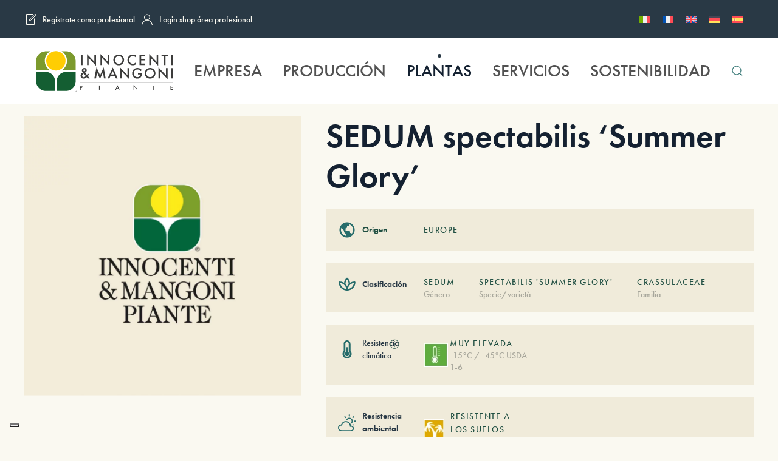

--- FILE ---
content_type: text/html; charset=UTF-8
request_url: https://innocentiemangonipiante.it/es/sedum-spectabilis-summer-glory/
body_size: 34164
content:
<!DOCTYPE html>
<html lang="es-ES" prefix="og: https://ogp.me/ns#">
    <head>
        <meta charset="UTF-8">
        <meta name="viewport" content="width=device-width, initial-scale=1">
        <link rel="icon" href="/wp-content/uploads/2024/10/logo-pittogramma-1.png" sizes="any">
                <link rel="icon" href="/wp-content/uploads/2025/01/IEM_PITTOGRAMMA_COLOR_BORDO.svg" type="image/svg+xml">
                <link rel="apple-touch-icon" href="/wp-content/uploads/2024/10/logo-pittogramma-1.png">
                <link rel="pingback" href="https://innocentiemangonipiante.it/xmlrpc.php">
                			<script type="text/javascript" class="_iub_cs_skip">
				var _iub = _iub || {};
				_iub.csConfiguration = _iub.csConfiguration || {};
				_iub.csConfiguration.siteId = "3628566";
				_iub.csConfiguration.cookiePolicyId = "14390222";
			</script>
			<script class="_iub_cs_skip" src="https://cs.iubenda.com/autoblocking/3628566.js"></script>
			
<!-- Optimización para motores de búsqueda de Rank Math -  https://rankmath.com/ -->
<title>SEDUM spectabilis &#039;Summer Glory&#039;</title>
<meta name="description" content="SEDUM spectabilis &#039;Summer Glory&#039; -"/>
<meta name="robots" content="follow, index, max-image-preview:large"/>
<link rel="canonical" href="https://innocentiemangonipiante.it/es/sedum-spectabilis-summer-glory/" />
<meta property="og:locale" content="es_ES" />
<meta property="og:type" content="product" />
<meta property="og:title" content="SEDUM spectabilis &#039;Summer Glory&#039;" />
<meta property="og:description" content="SEDUM spectabilis &#039;Summer Glory&#039; -" />
<meta property="og:url" content="https://innocentiemangonipiante.it/es/sedum-spectabilis-summer-glory/" />
<meta property="og:site_name" content="Innocenti &amp; Mangoni piante" />
<meta property="og:updated_time" content="2023-11-09T10:28:15+01:00" />
<meta property="product:price:currency" content="EUR" />
<meta property="product:availability" content="instock" />
<meta property="article:published_time" content="2023-11-04T03:04:50+01:00" />
<meta property="article:modified_time" content="2023-11-09T10:28:15+01:00" />
<meta name="twitter:card" content="summary_large_image" />
<meta name="twitter:title" content="SEDUM spectabilis &#039;Summer Glory&#039;" />
<meta name="twitter:description" content="SEDUM spectabilis &#039;Summer Glory&#039; -" />
<meta name="twitter:label1" content="Precio" />
<meta name="twitter:data1" content="&euro;0.00" />
<meta name="twitter:label2" content="Disponibilidad" />
<meta name="twitter:data2" content="Hay existencias" />
<script type="application/ld+json" class="rank-math-schema">{"@context":"https://schema.org","@graph":[{"@type":"Organization","@id":"https://innocentiemangonipiante.it/es/#organization/","name":"Innocenti &amp; Mangoni piante","url":"http://innocentiemangonipiante.it","sameAs":["https://www.facebook.com/InnocentiMangoniPiante"]},{"@type":"WebSite","@id":"https://innocentiemangonipiante.it/es/#website/","url":"https://innocentiemangonipiante.it/es/","name":"Innocenti &amp; Mangoni piante","alternateName":"INNOCENTI &amp; MANGONI PIANTE","publisher":{"@id":"https://innocentiemangonipiante.it/es/#organization/"},"inLanguage":"es"},{"@type":"ImageObject","@id":"https://innocentiemangonipiante.it/wp-content/uploads/2023/06/logo.svg","url":"https://innocentiemangonipiante.it/wp-content/uploads/2023/06/logo.svg","width":"200","height":"200","inLanguage":"es"},{"@type":"BreadcrumbList","@id":"https://innocentiemangonipiante.it/es/sedum-spectabilis-summer-glory/#breadcrumb","itemListElement":[{"@type":"ListItem","position":"1","item":{"@id":"https://innocentiemangonipiante.it","name":"Innocenti &amp; Mangoni"}},{"@type":"ListItem","position":"2","item":{"@id":"https://innocentiemangonipiante.it/es/hierbas-perennes/","name":"Hierbas perennes"}},{"@type":"ListItem","position":"3","item":{"@id":"https://innocentiemangonipiante.it/es/sedum-spectabilis-summer-glory/","name":"SEDUM spectabilis &#8216;Summer Glory&#8217;"}}]},{"@type":"WebPage","@id":"https://innocentiemangonipiante.it/es/sedum-spectabilis-summer-glory/#webpage","url":"https://innocentiemangonipiante.it/es/sedum-spectabilis-summer-glory/","name":"SEDUM spectabilis &#039;Summer Glory&#039;","datePublished":"2023-11-04T03:04:50+01:00","dateModified":"2023-11-09T10:28:15+01:00","isPartOf":{"@id":"https://innocentiemangonipiante.it/es/#website/"},"primaryImageOfPage":{"@id":"https://innocentiemangonipiante.it/wp-content/uploads/2023/06/logo.svg"},"inLanguage":"es","breadcrumb":{"@id":"https://innocentiemangonipiante.it/es/sedum-spectabilis-summer-glory/#breadcrumb"}},{"@type":"Person","@id":"https://innocentiemangonipiante.it/es/sedum-spectabilis-summer-glory/#author","name":"ilmassi","image":{"@type":"ImageObject","@id":"https://secure.gravatar.com/avatar/c79ba0bcf2d895fde557626d4f6a9362d1b742426ddbfb6c2838b95e4e555ee7?s=96&amp;d=mm&amp;r=g","url":"https://secure.gravatar.com/avatar/c79ba0bcf2d895fde557626d4f6a9362d1b742426ddbfb6c2838b95e4e555ee7?s=96&amp;d=mm&amp;r=g","caption":"ilmassi","inLanguage":"es"},"sameAs":["http://innocentiemangonipiante.it"],"worksFor":{"@id":"https://innocentiemangonipiante.it/es/#organization/"}},{"image":{"@id":"https://innocentiemangonipiante.it/wp-content/uploads/2023/06/logo.svg"},"@type":"Article","datePublished":"2023-11-04T03:04:50+01:00","dateModified":"2023-11-09T10:28:15+01:00","headline":"SEDUM spectabilis 'Summer Glory'","author":{"@id":"https://innocentiemangonipiante.it/es/sedum-spectabilis-summer-glory/#author","name":"ilmassi"},"name":"SEDUM spectabilis 'Summer Glory'","articleSection":"Hierbas perennes","@id":"https://innocentiemangonipiante.it/es/sedum-spectabilis-summer-glory/#schema-3422844","isPartOf":{"@id":"https://innocentiemangonipiante.it/es/sedum-spectabilis-summer-glory/#webpage"},"publisher":{"@id":"https://innocentiemangonipiante.it/es/#organization/"},"inLanguage":"es","mainEntityOfPage":{"@id":"https://innocentiemangonipiante.it/es/sedum-spectabilis-summer-glory/#webpage"}}]}</script>
<!-- /Plugin Rank Math WordPress SEO -->

<link rel='dns-prefetch' href='//cdn.iubenda.com' />
<link rel='dns-prefetch' href='//www.googletagmanager.com' />
<link rel="alternate" type="application/rss+xml" title="Innocenti &amp; Mangoni piante &raquo; Feed" href="https://innocentiemangonipiante.it/es/feed/" />
<link rel="alternate" type="application/rss+xml" title="Innocenti &amp; Mangoni piante &raquo; Feed de los comentarios" href="https://innocentiemangonipiante.it/es/comments/feed/" />
<link rel="alternate" type="application/rss+xml" title="Innocenti &amp; Mangoni piante &raquo; Comentario SEDUM spectabilis &#8216;Summer Glory&#8217; del feed" href="https://innocentiemangonipiante.it/es/sedum-spectabilis-summer-glory/feed/" />
<link rel="alternate" title="oEmbed (JSON)" type="application/json+oembed" href="https://innocentiemangonipiante.it/es/wp-json/oembed/1.0/embed?url=https%3A%2F%2Finnocentiemangonipiante.it%2Fes%2Fsedum-spectabilis-summer-glory%2F" />
<link rel="alternate" title="oEmbed (XML)" type="text/xml+oembed" href="https://innocentiemangonipiante.it/es/wp-json/oembed/1.0/embed?url=https%3A%2F%2Finnocentiemangonipiante.it%2Fes%2Fsedum-spectabilis-summer-glory%2F&#038;format=xml" />
<style id='wp-img-auto-sizes-contain-inline-css' type='text/css'>
img:is([sizes=auto i],[sizes^="auto," i]){contain-intrinsic-size:3000px 1500px}
/*# sourceURL=wp-img-auto-sizes-contain-inline-css */
</style>
<link rel='stylesheet' id='acy_front_messages_css-css' href='https://innocentiemangonipiante.it/wp-content/plugins/acymailing/media/css/front/messages.min.css?v=1726211957&#038;ver=6.9' type='text/css' media='all' />
<style id='wp-emoji-styles-inline-css' type='text/css'>

	img.wp-smiley, img.emoji {
		display: inline !important;
		border: none !important;
		box-shadow: none !important;
		height: 1em !important;
		width: 1em !important;
		margin: 0 0.07em !important;
		vertical-align: -0.1em !important;
		background: none !important;
		padding: 0 !important;
	}
/*# sourceURL=wp-emoji-styles-inline-css */
</style>
<link rel='stylesheet' id='wp-block-library-css' href='https://innocentiemangonipiante.it/wp-includes/css/dist/block-library/style.min.css?ver=6.9' type='text/css' media='all' />
<link rel='stylesheet' id='wc-blocks-style-css' href='https://innocentiemangonipiante.it/wp-content/plugins/woocommerce/assets/client/blocks/wc-blocks.css?ver=11.8.0-dev' type='text/css' media='all' />
<style id='global-styles-inline-css' type='text/css'>
:root{--wp--preset--aspect-ratio--square: 1;--wp--preset--aspect-ratio--4-3: 4/3;--wp--preset--aspect-ratio--3-4: 3/4;--wp--preset--aspect-ratio--3-2: 3/2;--wp--preset--aspect-ratio--2-3: 2/3;--wp--preset--aspect-ratio--16-9: 16/9;--wp--preset--aspect-ratio--9-16: 9/16;--wp--preset--color--black: #000000;--wp--preset--color--cyan-bluish-gray: #abb8c3;--wp--preset--color--white: #ffffff;--wp--preset--color--pale-pink: #f78da7;--wp--preset--color--vivid-red: #cf2e2e;--wp--preset--color--luminous-vivid-orange: #ff6900;--wp--preset--color--luminous-vivid-amber: #fcb900;--wp--preset--color--light-green-cyan: #7bdcb5;--wp--preset--color--vivid-green-cyan: #00d084;--wp--preset--color--pale-cyan-blue: #8ed1fc;--wp--preset--color--vivid-cyan-blue: #0693e3;--wp--preset--color--vivid-purple: #9b51e0;--wp--preset--gradient--vivid-cyan-blue-to-vivid-purple: linear-gradient(135deg,rgb(6,147,227) 0%,rgb(155,81,224) 100%);--wp--preset--gradient--light-green-cyan-to-vivid-green-cyan: linear-gradient(135deg,rgb(122,220,180) 0%,rgb(0,208,130) 100%);--wp--preset--gradient--luminous-vivid-amber-to-luminous-vivid-orange: linear-gradient(135deg,rgb(252,185,0) 0%,rgb(255,105,0) 100%);--wp--preset--gradient--luminous-vivid-orange-to-vivid-red: linear-gradient(135deg,rgb(255,105,0) 0%,rgb(207,46,46) 100%);--wp--preset--gradient--very-light-gray-to-cyan-bluish-gray: linear-gradient(135deg,rgb(238,238,238) 0%,rgb(169,184,195) 100%);--wp--preset--gradient--cool-to-warm-spectrum: linear-gradient(135deg,rgb(74,234,220) 0%,rgb(151,120,209) 20%,rgb(207,42,186) 40%,rgb(238,44,130) 60%,rgb(251,105,98) 80%,rgb(254,248,76) 100%);--wp--preset--gradient--blush-light-purple: linear-gradient(135deg,rgb(255,206,236) 0%,rgb(152,150,240) 100%);--wp--preset--gradient--blush-bordeaux: linear-gradient(135deg,rgb(254,205,165) 0%,rgb(254,45,45) 50%,rgb(107,0,62) 100%);--wp--preset--gradient--luminous-dusk: linear-gradient(135deg,rgb(255,203,112) 0%,rgb(199,81,192) 50%,rgb(65,88,208) 100%);--wp--preset--gradient--pale-ocean: linear-gradient(135deg,rgb(255,245,203) 0%,rgb(182,227,212) 50%,rgb(51,167,181) 100%);--wp--preset--gradient--electric-grass: linear-gradient(135deg,rgb(202,248,128) 0%,rgb(113,206,126) 100%);--wp--preset--gradient--midnight: linear-gradient(135deg,rgb(2,3,129) 0%,rgb(40,116,252) 100%);--wp--preset--font-size--small: 13px;--wp--preset--font-size--medium: 20px;--wp--preset--font-size--large: 36px;--wp--preset--font-size--x-large: 42px;--wp--preset--spacing--20: 0.44rem;--wp--preset--spacing--30: 0.67rem;--wp--preset--spacing--40: 1rem;--wp--preset--spacing--50: 1.5rem;--wp--preset--spacing--60: 2.25rem;--wp--preset--spacing--70: 3.38rem;--wp--preset--spacing--80: 5.06rem;--wp--preset--shadow--natural: 6px 6px 9px rgba(0, 0, 0, 0.2);--wp--preset--shadow--deep: 12px 12px 50px rgba(0, 0, 0, 0.4);--wp--preset--shadow--sharp: 6px 6px 0px rgba(0, 0, 0, 0.2);--wp--preset--shadow--outlined: 6px 6px 0px -3px rgb(255, 255, 255), 6px 6px rgb(0, 0, 0);--wp--preset--shadow--crisp: 6px 6px 0px rgb(0, 0, 0);}:where(.is-layout-flex){gap: 0.5em;}:where(.is-layout-grid){gap: 0.5em;}body .is-layout-flex{display: flex;}.is-layout-flex{flex-wrap: wrap;align-items: center;}.is-layout-flex > :is(*, div){margin: 0;}body .is-layout-grid{display: grid;}.is-layout-grid > :is(*, div){margin: 0;}:where(.wp-block-columns.is-layout-flex){gap: 2em;}:where(.wp-block-columns.is-layout-grid){gap: 2em;}:where(.wp-block-post-template.is-layout-flex){gap: 1.25em;}:where(.wp-block-post-template.is-layout-grid){gap: 1.25em;}.has-black-color{color: var(--wp--preset--color--black) !important;}.has-cyan-bluish-gray-color{color: var(--wp--preset--color--cyan-bluish-gray) !important;}.has-white-color{color: var(--wp--preset--color--white) !important;}.has-pale-pink-color{color: var(--wp--preset--color--pale-pink) !important;}.has-vivid-red-color{color: var(--wp--preset--color--vivid-red) !important;}.has-luminous-vivid-orange-color{color: var(--wp--preset--color--luminous-vivid-orange) !important;}.has-luminous-vivid-amber-color{color: var(--wp--preset--color--luminous-vivid-amber) !important;}.has-light-green-cyan-color{color: var(--wp--preset--color--light-green-cyan) !important;}.has-vivid-green-cyan-color{color: var(--wp--preset--color--vivid-green-cyan) !important;}.has-pale-cyan-blue-color{color: var(--wp--preset--color--pale-cyan-blue) !important;}.has-vivid-cyan-blue-color{color: var(--wp--preset--color--vivid-cyan-blue) !important;}.has-vivid-purple-color{color: var(--wp--preset--color--vivid-purple) !important;}.has-black-background-color{background-color: var(--wp--preset--color--black) !important;}.has-cyan-bluish-gray-background-color{background-color: var(--wp--preset--color--cyan-bluish-gray) !important;}.has-white-background-color{background-color: var(--wp--preset--color--white) !important;}.has-pale-pink-background-color{background-color: var(--wp--preset--color--pale-pink) !important;}.has-vivid-red-background-color{background-color: var(--wp--preset--color--vivid-red) !important;}.has-luminous-vivid-orange-background-color{background-color: var(--wp--preset--color--luminous-vivid-orange) !important;}.has-luminous-vivid-amber-background-color{background-color: var(--wp--preset--color--luminous-vivid-amber) !important;}.has-light-green-cyan-background-color{background-color: var(--wp--preset--color--light-green-cyan) !important;}.has-vivid-green-cyan-background-color{background-color: var(--wp--preset--color--vivid-green-cyan) !important;}.has-pale-cyan-blue-background-color{background-color: var(--wp--preset--color--pale-cyan-blue) !important;}.has-vivid-cyan-blue-background-color{background-color: var(--wp--preset--color--vivid-cyan-blue) !important;}.has-vivid-purple-background-color{background-color: var(--wp--preset--color--vivid-purple) !important;}.has-black-border-color{border-color: var(--wp--preset--color--black) !important;}.has-cyan-bluish-gray-border-color{border-color: var(--wp--preset--color--cyan-bluish-gray) !important;}.has-white-border-color{border-color: var(--wp--preset--color--white) !important;}.has-pale-pink-border-color{border-color: var(--wp--preset--color--pale-pink) !important;}.has-vivid-red-border-color{border-color: var(--wp--preset--color--vivid-red) !important;}.has-luminous-vivid-orange-border-color{border-color: var(--wp--preset--color--luminous-vivid-orange) !important;}.has-luminous-vivid-amber-border-color{border-color: var(--wp--preset--color--luminous-vivid-amber) !important;}.has-light-green-cyan-border-color{border-color: var(--wp--preset--color--light-green-cyan) !important;}.has-vivid-green-cyan-border-color{border-color: var(--wp--preset--color--vivid-green-cyan) !important;}.has-pale-cyan-blue-border-color{border-color: var(--wp--preset--color--pale-cyan-blue) !important;}.has-vivid-cyan-blue-border-color{border-color: var(--wp--preset--color--vivid-cyan-blue) !important;}.has-vivid-purple-border-color{border-color: var(--wp--preset--color--vivid-purple) !important;}.has-vivid-cyan-blue-to-vivid-purple-gradient-background{background: var(--wp--preset--gradient--vivid-cyan-blue-to-vivid-purple) !important;}.has-light-green-cyan-to-vivid-green-cyan-gradient-background{background: var(--wp--preset--gradient--light-green-cyan-to-vivid-green-cyan) !important;}.has-luminous-vivid-amber-to-luminous-vivid-orange-gradient-background{background: var(--wp--preset--gradient--luminous-vivid-amber-to-luminous-vivid-orange) !important;}.has-luminous-vivid-orange-to-vivid-red-gradient-background{background: var(--wp--preset--gradient--luminous-vivid-orange-to-vivid-red) !important;}.has-very-light-gray-to-cyan-bluish-gray-gradient-background{background: var(--wp--preset--gradient--very-light-gray-to-cyan-bluish-gray) !important;}.has-cool-to-warm-spectrum-gradient-background{background: var(--wp--preset--gradient--cool-to-warm-spectrum) !important;}.has-blush-light-purple-gradient-background{background: var(--wp--preset--gradient--blush-light-purple) !important;}.has-blush-bordeaux-gradient-background{background: var(--wp--preset--gradient--blush-bordeaux) !important;}.has-luminous-dusk-gradient-background{background: var(--wp--preset--gradient--luminous-dusk) !important;}.has-pale-ocean-gradient-background{background: var(--wp--preset--gradient--pale-ocean) !important;}.has-electric-grass-gradient-background{background: var(--wp--preset--gradient--electric-grass) !important;}.has-midnight-gradient-background{background: var(--wp--preset--gradient--midnight) !important;}.has-small-font-size{font-size: var(--wp--preset--font-size--small) !important;}.has-medium-font-size{font-size: var(--wp--preset--font-size--medium) !important;}.has-large-font-size{font-size: var(--wp--preset--font-size--large) !important;}.has-x-large-font-size{font-size: var(--wp--preset--font-size--x-large) !important;}
/*# sourceURL=global-styles-inline-css */
</style>

<style id='classic-theme-styles-inline-css' type='text/css'>
/*! This file is auto-generated */
.wp-block-button__link{color:#fff;background-color:#32373c;border-radius:9999px;box-shadow:none;text-decoration:none;padding:calc(.667em + 2px) calc(1.333em + 2px);font-size:1.125em}.wp-block-file__button{background:#32373c;color:#fff;text-decoration:none}
/*# sourceURL=/wp-includes/css/classic-themes.min.css */
</style>
<link rel='stylesheet' id='contact-form-7-css' href='https://innocentiemangonipiante.it/wp-content/plugins/contact-form-7/includes/css/styles.css?ver=5.9.6' type='text/css' media='all' />
<link rel='stylesheet' id='photoswipe-css' href='https://innocentiemangonipiante.it/wp-content/plugins/woocommerce/assets/css/photoswipe/photoswipe.min.css?ver=8.5.4' type='text/css' media='all' />
<link rel='stylesheet' id='photoswipe-default-skin-css' href='https://innocentiemangonipiante.it/wp-content/plugins/woocommerce/assets/css/photoswipe/default-skin/default-skin.min.css?ver=8.5.4' type='text/css' media='all' />
<style id='woocommerce-inline-inline-css' type='text/css'>
.woocommerce form .form-row .required { visibility: hidden; }
/*# sourceURL=woocommerce-inline-inline-css */
</style>
<link rel='stylesheet' id='wpml-legacy-horizontal-list-0-css' href='https://innocentiemangonipiante.it/wp-content/plugins/sitepress-multilingual-cms/templates/language-switchers/legacy-list-horizontal/style.min.css?ver=1' type='text/css' media='all' />
<link rel='stylesheet' id='ywctm-frontend-css' href='https://innocentiemangonipiante.it/wp-content/plugins/yith-woocommerce-catalog-mode/assets/css/frontend.min.css?ver=2.39.0' type='text/css' media='all' />
<style id='ywctm-frontend-inline-css' type='text/css'>
form.cart button.single_add_to_cart_button, .ppc-button-wrapper, .wc-ppcp-paylater-msg__container, form.cart .quantity, table.variations, form.variations_form, .single_variation_wrap .variations_button, .widget.woocommerce.widget_shopping_cart{display: none !important}
/*# sourceURL=ywctm-frontend-inline-css */
</style>
<link href="https://innocentiemangonipiante.it/wp-content/themes/yootheme/css/theme.1.css?ver=1759224248" rel="stylesheet">
<script type="text/javascript" id="acy_front_messages_js-js-before">
/* <![CDATA[ */
var ACYM_AJAX_START = "https://innocentiemangonipiante.it/wp-admin/admin-ajax.php";
            var ACYM_AJAX_PARAMS = "?action=acymailing_router&noheader=1&nocache=1768718843";
            var ACYM_AJAX = ACYM_AJAX_START + ACYM_AJAX_PARAMS;
//# sourceURL=acy_front_messages_js-js-before
/* ]]> */
</script>
<script type="text/javascript" src="https://innocentiemangonipiante.it/wp-content/plugins/acymailing/media/js/front/messages.min.js?v=1726211957&amp;ver=6.9" id="acy_front_messages_js-js"></script>
<script type="text/javascript" src="https://innocentiemangonipiante.it/wp-includes/js/jquery/jquery.min.js?ver=3.7.1" id="jquery-core-js"></script>
<script type="text/javascript" src="https://innocentiemangonipiante.it/wp-includes/js/jquery/jquery-migrate.min.js?ver=3.4.1" id="jquery-migrate-js"></script>
<script type="text/javascript" id="jquery-js-after">
/* <![CDATA[ */
if (typeof (window.wpfReadyList) == "undefined") {
			var v = jQuery.fn.jquery;
			if (v && parseInt(v) >= 3 && window.self === window.top) {
				var readyList=[];
				window.originalReadyMethod = jQuery.fn.ready;
				jQuery.fn.ready = function(){
					if(arguments.length && arguments.length > 0 && typeof arguments[0] === "function") {
						readyList.push({"c": this, "a": arguments});
					}
					return window.originalReadyMethod.apply( this, arguments );
				};
				window.wpfReadyList = readyList;
			}}
//# sourceURL=jquery-js-after
/* ]]> */
</script>

<script  type="text/javascript" class=" _iub_cs_skip" type="text/javascript" id="iubenda-head-inline-scripts-0">
/* <![CDATA[ */

var _iub = _iub || [];
_iub.csConfiguration = {"askConsentAtCookiePolicyUpdate":true,"countryDetection":true,"enableFadp":true,"enableLgpd":true,"enableUspr":true,"floatingPreferencesButtonDisplay":"bottom-left","lgpdAppliesGlobally":false,"perPurposeConsent":true,"preferenceCookie":{"expireAfter":180},"siteId":3628566,"cookiePolicyId":14390222,"lang":"es", "banner":{ "acceptButtonCaptionColor":"#FFFFFF","acceptButtonColor":"#313E5F","acceptButtonDisplay":true,"backgroundColor":"#F7FFF9","closeButtonDisplay":false,"customizeButtonCaptionColor":"#313E5F","customizeButtonColor":"#DEE6E0","customizeButtonDisplay":true,"explicitWithdrawal":true,"listPurposes":true,"logo":null,"ownerName":"innocentiemangonipiante.it/","position":"float-bottom-right","rejectButtonCaptionColor":"#FFFFFF","rejectButtonColor":"#313E5F","rejectButtonDisplay":true,"showPurposesToggles":true,"showTitle":false,"showTotalNumberOfProviders":true,"theme":"night_sky-neutral","textColor":"#313E5F" }};

//# sourceURL=iubenda-head-inline-scripts-0
/* ]]> */
</script>
<script  type="text/javascript" class=" _iub_cs_skip" type="text/javascript" src="//cdn.iubenda.com/cs/gpp/stub.js?ver=3.11.1" id="iubenda-head-scripts-1-js"></script>
<script  type="text/javascript" charset="UTF-8" async="" class=" _iub_cs_skip" type="text/javascript" src="//cdn.iubenda.com/cs/iubenda_cs.js?ver=3.11.1" id="iubenda-head-scripts-2-js"></script>
<script type="text/javascript" id="wpml-cookie-js-extra">
/* <![CDATA[ */
var wpml_cookies = {"wp-wpml_current_language":{"value":"es","expires":1,"path":"/"}};
var wpml_cookies = {"wp-wpml_current_language":{"value":"es","expires":1,"path":"/"}};
//# sourceURL=wpml-cookie-js-extra
/* ]]> */
</script>
<script type="text/javascript" src="https://innocentiemangonipiante.it/wp-content/plugins/sitepress-multilingual-cms/res/js/cookies/language-cookie.js?ver=4.6.9" id="wpml-cookie-js" defer="defer" data-wp-strategy="defer"></script>
<script type="text/javascript" src="https://innocentiemangonipiante.it/wp-content/plugins/woocommerce/assets/js/zoom/jquery.zoom.min.js?ver=1.7.21-wc.8.5.4" id="zoom-js" defer="defer" data-wp-strategy="defer"></script>
<script type="text/javascript" src="https://innocentiemangonipiante.it/wp-content/plugins/woocommerce/assets/js/flexslider/jquery.flexslider.min.js?ver=2.7.2-wc.8.5.4" id="flexslider-js" defer="defer" data-wp-strategy="defer"></script>
<script type="text/javascript" src="https://innocentiemangonipiante.it/wp-content/plugins/woocommerce/assets/js/photoswipe/photoswipe.min.js?ver=4.1.1-wc.8.5.4" id="photoswipe-js" defer="defer" data-wp-strategy="defer"></script>
<script type="text/javascript" src="https://innocentiemangonipiante.it/wp-content/plugins/woocommerce/assets/js/photoswipe/photoswipe-ui-default.min.js?ver=4.1.1-wc.8.5.4" id="photoswipe-ui-default-js" defer="defer" data-wp-strategy="defer"></script>
<script type="text/javascript" id="wc-single-product-js-extra">
/* <![CDATA[ */
var wc_single_product_params = {"i18n_required_rating_text":"Please select a rating","review_rating_required":"yes","flexslider":{"rtl":false,"animation":"slide","smoothHeight":true,"directionNav":false,"controlNav":"thumbnails","slideshow":false,"animationSpeed":500,"animationLoop":false,"allowOneSlide":false},"zoom_enabled":"1","zoom_options":[],"photoswipe_enabled":"1","photoswipe_options":{"shareEl":false,"closeOnScroll":false,"history":false,"hideAnimationDuration":0,"showAnimationDuration":0},"flexslider_enabled":"1"};
//# sourceURL=wc-single-product-js-extra
/* ]]> */
</script>
<script type="text/javascript" src="https://innocentiemangonipiante.it/wp-content/plugins/woocommerce/assets/js/frontend/single-product.min.js?ver=8.5.4" id="wc-single-product-js" defer="defer" data-wp-strategy="defer"></script>
<script type="text/javascript" src="https://innocentiemangonipiante.it/wp-content/plugins/woocommerce/assets/js/jquery-blockui/jquery.blockUI.min.js?ver=2.7.0-wc.8.5.4" id="jquery-blockui-js" defer="defer" data-wp-strategy="defer"></script>
<script type="text/javascript" src="https://innocentiemangonipiante.it/wp-content/plugins/woocommerce/assets/js/js-cookie/js.cookie.min.js?ver=2.1.4-wc.8.5.4" id="js-cookie-js" defer="defer" data-wp-strategy="defer"></script>
<script type="text/javascript" id="woocommerce-js-extra">
/* <![CDATA[ */
var woocommerce_params = {"ajax_url":"/wp-admin/admin-ajax.php?lang=es","wc_ajax_url":"/es/?wc-ajax=%%endpoint%%"};
//# sourceURL=woocommerce-js-extra
/* ]]> */
</script>
<script type="text/javascript" src="https://innocentiemangonipiante.it/wp-content/plugins/woocommerce/assets/js/frontend/woocommerce.min.js?ver=8.5.4" id="woocommerce-js" defer="defer" data-wp-strategy="defer"></script>

<!-- Fragmento de código de la etiqueta de Google (gtag.js) añadida por Site Kit -->

<!-- Fragmento de código de Google Analytics añadido por Site Kit -->
<script type="text/javascript" src="https://www.googletagmanager.com/gtag/js?id=GT-WRHXPJJ" id="google_gtagjs-js" async></script>
<script type="text/javascript" id="google_gtagjs-js-after">
/* <![CDATA[ */
window.dataLayer = window.dataLayer || [];function gtag(){dataLayer.push(arguments);}
gtag("set","linker",{"domains":["innocentiemangonipiante.it"]});
gtag("js", new Date());
gtag("set", "developer_id.dZTNiMT", true);
gtag("config", "GT-WRHXPJJ");
//# sourceURL=google_gtagjs-js-after
/* ]]> */
</script>

<!-- Finalizar fragmento de código de la etiqueta de Google (gtags.js) añadida por Site Kit -->
<link rel="https://api.w.org/" href="https://innocentiemangonipiante.it/es/wp-json/" /><link rel="alternate" title="JSON" type="application/json" href="https://innocentiemangonipiante.it/es/wp-json/wp/v2/product/30175" /><link rel="EditURI" type="application/rsd+xml" title="RSD" href="https://innocentiemangonipiante.it/xmlrpc.php?rsd" />
<meta name="generator" content="WordPress 6.9" />
<link rel='shortlink' href='https://innocentiemangonipiante.it/es/?p=30175' />
<meta name="generator" content="WPML ver:4.6.9 stt:1,4,3,27,45,2;" />
<link rel="alternate" hreflang="it" href="https://innocentiemangonipiante.it/sedum-spectabilis-summer-glory/" />
<link rel="alternate" hreflang="fr" href="https://innocentiemangonipiante.it/fr/sedum-spectabilis-summer-glory/" />
<link rel="alternate" hreflang="en" href="https://innocentiemangonipiante.it/en/sedum-spectabilis-summer-glory/" />
<link rel="alternate" hreflang="de" href="https://innocentiemangonipiante.it/de/sedum-spectabilis-summer-glory/" />
<link rel="alternate" hreflang="es" href="https://innocentiemangonipiante.it/es/sedum-spectabilis-summer-glory/" />
<link rel="alternate" hreflang="x-default" href="https://innocentiemangonipiante.it/sedum-spectabilis-summer-glory/" />
<meta name="generator" content="Site Kit by Google 1.136.0" />	<noscript><style>.woocommerce-product-gallery{ opacity: 1 !important; }</style></noscript>
	<script type="text/javascript" id="google_gtagjs" src="https://www.googletagmanager.com/gtag/js?id=G-B68W2WMDW2" async="async"></script>
<script type="text/javascript" id="google_gtagjs-inline">
/* <![CDATA[ */
window.dataLayer = window.dataLayer || [];function gtag(){dataLayer.push(arguments);}gtag('js', new Date());gtag('config', 'G-B68W2WMDW2', {} );
/* ]]> */
</script>

<!-- Fragmento de código de Google Tag Manager añadido por Site Kit -->
<script type="text/javascript">
/* <![CDATA[ */

			( function( w, d, s, l, i ) {
				w[l] = w[l] || [];
				w[l].push( {'gtm.start': new Date().getTime(), event: 'gtm.js'} );
				var f = d.getElementsByTagName( s )[0],
					j = d.createElement( s ), dl = l != 'dataLayer' ? '&l=' + l : '';
				j.async = true;
				j.src = 'https://www.googletagmanager.com/gtm.js?id=' + i + dl;
				f.parentNode.insertBefore( j, f );
			} )( window, document, 'script', 'dataLayer', 'GTM-WV9856G' );
			
/* ]]> */
</script>

<!-- Final del fragmento de código de Google Tag Manager añadido por Site Kit -->
<script src="https://innocentiemangonipiante.it/wp-content/themes/yootheme/vendor/assets/uikit/dist/js/uikit.min.js?ver=4.2.13"></script>
<script src="https://innocentiemangonipiante.it/wp-content/themes/yootheme/vendor/assets/uikit/dist/js/uikit-icons-gravity-tower.min.js?ver=4.2.13"></script>
<script src="https://innocentiemangonipiante.it/wp-content/themes/yootheme/js/theme.js?ver=4.2.13"></script>
<script>window.yootheme ||= {}; var $theme = yootheme.theme = {"i18n":{"close":{"label":"Close"},"totop":{"label":"Back to top"},"marker":{"label":"Open"},"navbarToggleIcon":{"label":"Open menu"},"paginationPrevious":{"label":"Previous page"},"paginationNext":{"label":"Next page"},"searchIcon":{"toggle":"Open Search","submit":"Submit Search"},"slider":{"next":"Next slide","previous":"Previous slide","slideX":"Slide %s","slideLabel":"%s of %s"},"slideshow":{"next":"Next slide","previous":"Previous slide","slideX":"Slide %s","slideLabel":"%s of %s"},"lightboxPanel":{"next":"Next slide","previous":"Previous slide","slideLabel":"%s of %s","close":"Close"}}};</script>
<script type="text/javascript"> _linkedin_partner_id = "6526937"; window._linkedin_data_partner_ids = window._linkedin_data_partner_ids || []; window._linkedin_data_partner_ids.push(_linkedin_partner_id); </script><script type="text/javascript"> (function(l) { if (!l){window.lintrk = function(a,b){window.lintrk.q.push([a,b])}; window.lintrk.q=[]} var s = document.getElementsByTagName("script")[0]; var b = document.createElement("script"); b.type = "text/javascript";b.async = true; b.src = "https://snap.licdn.com/li.lms-analytics/insight.min.js"; s.parentNode.insertBefore(b, s);})(window.lintrk); </script> <noscript> <img height="1" width="1" style="display:none;" alt="" src="https://px.ads.linkedin.com/collect/?pid=6526937&fmt=gif" /> </noscript>
<!-- Google tag (gtag.js) -->
<script async src="https://www.googletagmanager.com/gtag/js?id=AW-960186119"></script>
<script>
  window.dataLayer = window.dataLayer || [];
  function gtag(){dataLayer.push(arguments);}
  gtag('js', new Date());

  gtag('config', 'AW-960186119');
</script><link rel="icon" href="/wp-content/uploads/2024/10/logo-pittogramma-1.png" sizes="any">
<link rel="icon" href="/wp-content/uploads/2025/01/IEM_PITTOGRAMMA_COLOR_BORDO.svg" type="image/svg+xml">
<link rel="apple-touch-icon" href="/wp-content/uploads/2024/10/logo-pittogramma-1.png">
		<style type="text/css" id="wp-custom-css">
			/* CSS woola
 * 	1. fonts
 * 	2. form select
 * 	3. hide recaptcha
 * 	4. funnel registrazione
 * 	5. richiesta catalogo
 * 	6. tasti app
 * 	7. spaziatura globale
 * 	8. rigotta evento
 * 	9. si / no mobile
 * */

/*	1. fonts
 * 		Futura
 * 			per i titoli
 * 		Lato
 * 			resto del testo
 * */
@import url("https://use.typekit.net/sec2fas.css");
/*@import url('https://fonts.googleapis.com/css2?family=Lato:ital,wght@0,100;0,300;0,400;0,700;0,900;1,100;1,300;1,400;1,700;1,900&display=swap');*/

.wpml-ls-item-ru {display: none !important;}

/*	legenda uso fonts
 * 
font-family: "futura-pt", sans-serif;
font-family: "Lato", sans-serif;
 * */
/** {font-family: "Lato", sans-serif !important;}*/
* {font-family: "futura-pt", sans-serif !important;font-weight: 500 !important;font-style: normal !important;}
i.fa:before {font-family: FontAwesome !important;}
h1, h2, h3, h4, h5, h6 {font-family: "futura-pt", sans-serif !important;font-weight: 600 !important;font-style: normal !important;}

/*	pagina singolo articolo
 * */
@media(min-width:1025px){
	.single-post .uk-section-default.uk-section-overlap.uk-section.uk-section-large.uk-padding-remove-bottom p {font-size: 1.4rem;}
	.single-post h1.uk-heading-xlarge.uk-margin-small.uk-text-center {font-size: 70px;max-width: 1400px;margin: 0 auto;}
}

/*	2. form select
 * */
form#isc select option {color: #333;}

/*	3. hide recaptcha
 * */
.grecaptcha-badge {display: none !important;}

/*	4. funnel registrazione
 * */
#stepazienda0, #stepazienda1, #stepprivato, #stepprivatoazienda {display: none;}

.sceltatipo {text-align: left;font-size: 2rem;color: #ffcd03;}
.sceltatipo a {width: 45%;float: left;margin: 0 2.5%;text-align: center;border: solid #faf9f1;box-sizing: border-box;transition: 0.3s;text-transform: uppercase;border-radius: 500px;margin-bottom:32px;}
.sceltatipo a:hover {background-color: #ffcd03;border: solid #ffcd03;color:#276d6b !important;}

#stepprivatoazienda .contenitore>div:first-child, #stepprivato .contenitore>div:first-child, #stepazienda1 .contenitore>div:first-child {float: left;width: 50%;color: #faf9f1;}
#stepprivatoazienda .contenitore>div:last-child, #stepprivato .contenitore>div:last-child, #stepazienda1 .contenitore>div:last-child {float: right;width: 40%;color: #faf9f1;}
#stepprivatoazienda .contenitore:after, #stepprivato .contenitore:after, #stepazienda1 .contenitore:after {content: '';clear: both;display: block;}
#stepprivatoazienda .contenitore strong, #stepprivato .contenitore strong, #stepazienda1 .contenitore strong {font-weight: bolder !important;color: #ffcd03;}


.cf7row:after {content: '';clear: both;display: block;}
.cf7row .cf7column:first-child {margin-right: 1%;}
.cf7row .cf7column:last-child {margin-left: 1%;}
.cf7column {width: 49%;float: left;}
#stepprivatoazienda textarea.wpcf7-form-control, #stepprivato textarea.wpcf7-form-control, #stepazienda1 textarea.wpcf7-form-control {width: 100%;border: unset;border-bottom: solid 1px #3c7b79;color: #bdd3cc;padding-top: 16px;}
#stepprivatoazienda input, #stepprivatoazienda select, #stepprivatoazienda textarea, #stepprivato input, #stepprivato select, #stepprivato textarea, #stepazienda1 input, #stepazienda1 select, #stepazienda1 textarea {background-color: #307876;padding-left: 16px;}

#stepprivatoazienda input.wpcf7-form-control.wpcf7-submit, #stepprivato input.wpcf7-form-control.wpcf7-submit, .elaborone {background-color: #ffcd03 !important;border: solid 1px #ffcd03;color: #333 !important;cursor: pointer;border-radius: 500px;}

#stepprivatoazienda form.wpcf7-form.wpcf7-acceptance-as-validation.sent div, #stepprivatoazienda form.wpcf7-form.wpcf7-acceptance-as-validation.sent p, #stepprivato form.wpcf7-form.wpcf7-acceptance-as-validation.sent div, #stepprivato form.wpcf7-form.wpcf7-acceptance-as-validation.sent p {display: none;}
#stepprivatoazienda form.wpcf7-form.wpcf7-acceptance-as-validation.sent .wpcf7-response-output, #stepprivato form.wpcf7-form.wpcf7-acceptance-as-validation.sent .wpcf7-response-output {display: block !important;}

a.tornaindietro {font-style: italic !important;color: #ffcd03 !important;border: unset;text-align: left;font-size: 0.8rem;width: 100%;margin: 0;text-transform: capitalize;}
a.tornaindietro:hover {background: unset;border: unset;color: inherit !important;}

#stepprivatoazienda .contenitore, #stepprivato .contenitore, #stepazienda1 .contenitore {font-size: 1.5em;}

form#isc select option {color: #333;background-color: #fff;}

select[name=selezionapaese] option {background-color: #fff;}

@media(max-width:480px){
	.sceltatipo {font-size: 1.5rem;}
	.sceltatipo a {width: 100%;float: unset;margin: 0 auto;font-size: 20px;display: block;margin-bottom: 32px;}
	
	#stepprivatoazienda .contenitore>div:first-child, #stepprivato .contenitore>div:first-child, #stepazienda1 .contenitore>div:first-child {float: unset;width: 100%;}
	#stepprivatoazienda .contenitore>div:last-child, #stepprivato .contenitore>div:last-child, #stepazienda1 .contenitore>div:last-child {float: unset;width: 100%;}
}

/*	5. richiesta catalogo
 * */
.page-id-8604 form.wpcf7-form.sent p, .page-id-8603 form.wpcf7-form.sent p, .page-id-8602 form.wpcf7-form.sent p, .page-id-8601 form.wpcf7-form.sent p, .page-id-9075 form.wpcf7-form.sent p {
    display: none !important;
}
.page-id-8604 .wpcf7-form.submitting .wpcf7-submit, .page-id-8603 .wpcf7-form.submitting .wpcf7-submit, .page-id-8602 .wpcf7-form.submitting .wpcf7-submit, .page-id-8601 .wpcf7-form.submitting .wpcf7-submit, .page-id-9075 .wpcf7-form.submitting .wpcf7-submit {
    pointer-events: none;
}

/*	END CSS Woola
 * ****************************/

/* altro */
a.button.product_type_simple.add_to_cart_button.ajax_add_to_cart {
    display: none;
}

span.price {
    display: none;
}
h2.woocommerce-loop-product__title {
    font-size: medium !important;
}
h2.woocommerce-loop-product__title {
    position: absolute;
    bottom: -6px;
    background-color: #ffffffe6;
    left: 10px;
    right: 10px;
    padding: 10px;
    min-height: 40px;
}

img.attachment-woocommerce_thumbnail.size-woocommerce_thumbnail {
    margin-bottom: -20px !important;
	}

ul.products>* .woocommerce-loop-product__link>img, ul.products>.product-category>a>img {    
	margin-bottom: -20px !important;
	}

.uk-navbar-container.uk-navbar-primary.uk-navbar-transparent.uk-dark{
	background: #ffffffc2 !important;
	padding-bottom:15px;
}

.uk-navbar-container:not(.uk-navbar-transparent){
	padding-bottom: 10px;
	padding-top: 10px;
}
:not(.uk-sticky-below)>.uk-navbar-container:not(.uk-navbar){
	padding-bottom:15px;
}

.solomobile { 
 display:none; 
 }
@media screen and (max-width: 500px) {
 .solomobile { 
 display:block; }
 }

.woocommerce-breadcrumb { display: none; }

/* 6. tasti app
 * */
@media (min-width: 481px) and (max-width: 960px) {
	.tastiscaricoapp .uk-grid>div {width: 50%;text-align: center !important;}
	.tastiscaricoapp .uk-grid div {text-align:left !important;}
}
@media (min-width: 481px) and (max-width: 768px) {
	.tastiscaricoapp .uk-grid div  img{max-height: 120px;width: auto;}
}

@media (max-width: 480px) {
	.tastiscaricoapp img {
			max-width: 250px;
			width: 100%;
			height: auto;
	}
	.tastiscaricoapp .uk-grid div {
			text-align: center !important;
	}
}

/*	7. spaziatura globale
 * */
@media (max-width: 480px) {
    .uk-container {
        padding-left: 30px;
        padding-right: 30px;
    }
}

/*	8. rigotta evento
 * */
#rigottaevento>div>div {float: left;}
#rigottaevento a:hover {color: #fff !important;}

/*	9. pagina evento
 * */
@media (max-width:1200px) {
    main:has(.videoapp) {padding-top: 95px !important;}
}
@media (min-width:1201px) and (max-width:1455px) {
	header .uk-navbar-left>div:last-child {display: none;}
}

/*	si/no mobile
 * */
@media (min-width:1024px) {
	.simobile {display:none;}
}
@media (max-width:1023px) {
	.nomobile {display:none;}
}		</style>
		    </head>
    <body class="wp-singular product-template-default single single-product postid-30175 wp-theme-yootheme wp-child-theme-yootheme-child  theme-yootheme woocommerce woocommerce-page woocommerce-no-js">
        		<!-- Fragmento de código de Google Tag Manager (noscript) añadido por Site Kit -->
		<noscript>
			<iframe src="https://www.googletagmanager.com/ns.html?id=GTM-WV9856G" height="0" width="0" style="display:none;visibility:hidden"></iframe>
		</noscript>
		<!-- Final del fragmento de código de Google Tag Manager (noscript) añadido por Site Kit -->
		
        <div class="uk-hidden-visually uk-notification uk-notification-top-left uk-width-auto">
            <div class="uk-notification-message">
                <a href="#tm-main">Skip to main content</a>
            </div>
        </div>
    
        
        
        <div class="tm-page">

                        


<header class="tm-header-mobile uk-hidden@l" uk-header>


        <div uk-sticky show-on-up animation="uk-animation-slide-top" cls-active="uk-navbar-sticky" sel-target=".uk-navbar-container">
    
        <div class="uk-navbar-container">

            <div class="uk-container uk-container-expand">
                <nav class="uk-navbar" uk-navbar="{&quot;container&quot;:&quot;.tm-header-mobile &gt; [uk-sticky]&quot;,&quot;boundary&quot;:&quot;.tm-header-mobile .uk-navbar-container&quot;,&quot;dropbar-transparent-mode&quot;:&quot;remove&quot;}">

                                        <div class="uk-navbar-left">

                                                    <a href="https://innocentiemangonipiante.it/es/" aria-label="Volver al inicio" class="uk-logo uk-navbar-item">
    <img alt="INNOCENTI E MANGONI PIANTE" loading="eager" width="147" height="45" src="/wp-content/uploads/2023/06/logo.svg"><img class="uk-logo-inverse" alt="INNOCENTI E MANGONI PIANTE" loading="eager" width="147" height="45" src="/wp-content/uploads/2023/06/logo-per-bianco.svg"></a>                        
                        
                    </div>
                    
                    
                                        <div class="uk-navbar-right">

                                                                            
                        <a uk-toggle href="#tm-dialog-mobile" class="uk-navbar-toggle uk-navbar-toggle-animate">

        
        <div uk-navbar-toggle-icon></div>

        
    </a>
                    </div>
                    
                </nav>
            </div>

        </div>

        </div>
    



    
    
        <div id="tm-dialog-mobile" class="uk-dropbar uk-dropbar-top" uk-drop="{&quot;clsDrop&quot;:&quot;uk-dropbar&quot;,&quot;flip&quot;:&quot;false&quot;,&quot;container&quot;:&quot;.tm-header-mobile &gt; [uk-sticky]&quot;,&quot;target-y&quot;:&quot;.tm-header-mobile .uk-navbar-container&quot;,&quot;mode&quot;:&quot;click&quot;,&quot;target-x&quot;:&quot;.tm-header-mobile .uk-navbar-container&quot;,&quot;stretch&quot;:true,&quot;pos&quot;:&quot;bottom-left&quot;,&quot;bgScroll&quot;:&quot;false&quot;,&quot;animation&quot;:&quot;reveal-top&quot;,&quot;animateOut&quot;:true,&quot;duration&quot;:300,&quot;toggle&quot;:&quot;false&quot;}">

        <div class="tm-height-min-1-1 uk-flex uk-flex-column">

            
                        <div class="uk-margin-auto-vertical">
                
<div class="uk-grid uk-child-width-1-1">    <div>
<div class="uk-panel widget widget_nav_menu" id="nav_menu-3">

    
    
<ul class="uk-nav uk-nav-default">
    
	<li class="menu-item menu-item-type-post_type menu-item-object-page"><a href="https://innocentiemangonipiante.it/es/crecemos-calidad/"> Empresa</a></li>
	<li class="menu-item menu-item-type-post_type menu-item-object-page menu-item-has-children uk-parent"><a href="https://innocentiemangonipiante.it/es/produccion-de-plantas/"> Producción</a>
	<ul class="uk-nav-sub">

		<li class="menu-item menu-item-type-post_type menu-item-object-page"><a href="https://innocentiemangonipiante.it/es/produccion-en-viveros-de-plantas-jovenes/"> Plantas jóvenes</a></li>
		<li class="menu-item menu-item-type-post_type menu-item-object-post"><a href="https://innocentiemangonipiante.it/es/viveros-con-cultivos-plantas-en-tierra/"> Cultivo en campo abierto</a></li>
		<li class="menu-item menu-item-type-post_type menu-item-object-page"><a href="https://innocentiemangonipiante.it/es/plantas-cultivo-en-maceta/"> Cultivo en maceta</a></li>
		<li class="menu-item menu-item-type-post_type menu-item-object-post"><a href="https://innocentiemangonipiante.it/es/plantas-formadas-en-vivero/"> Plantas formadas</a></li>
		<li class="menu-item menu-item-type-post_type menu-item-object-page"><a href="https://innocentiemangonipiante.it/es/topiary-plantas-con-formas/"> Topiary</a></li></ul></li>
	<li class="menu-item menu-item-type-post_type menu-item-object-page current_page_parent uk-active"><a href="https://innocentiemangonipiante.it/es/todas-las-plantas/"> Plantas</a></li>
	<li class="menu-item menu-item-type-post_type menu-item-object-post"><a href="https://innocentiemangonipiante.it/es/servicios-personalizados-para-el-cliente/"> Servicios</a></li>
	<li class="menu-item menu-item-type-post_type menu-item-object-page"><a href="https://innocentiemangonipiante.it/es/produccion-ecologica-sostenible-de-plantas/"> Sostenibilidad</a></li></ul>

</div>
</div></div>            </div>
            
                        <div class="uk-grid-margin">
                
<div class="uk-grid uk-child-width-1-1" uk-grid>    <div>
<div class="uk-panel widget widget_nav_menu" id="nav_menu-2">

    
    
<ul class="uk-nav uk-nav-default">
    
	<li class="menu-item menu-item-type-custom menu-item-object-custom"><a href="http://innocentiemangonipiante.it/es/registrese-en-linea/"><span class="uk-margin-small-right" uk-icon="icon: file-edit;"></span> Regístrate como profesional</a></li>
	<li class="menu-item menu-item-type-custom menu-item-object-custom"><a href="https://apps.innocentiemangonipiante.it/customers/"><span class="uk-margin-small-right" uk-icon="icon: user;"></span> Login shop área profesional</a></li></ul>

</div>
</div>    <div>
<div class="uk-panel widget widget_icl_lang_sel_widget" id="icl_lang_sel_widget-5">

    
    
<div class="wpml-ls-sidebars-dialog-mobile wpml-ls wpml-ls-legacy-list-horizontal">
	<ul><li class="wpml-ls-slot-dialog-mobile wpml-ls-item wpml-ls-item-it wpml-ls-first-item wpml-ls-item-legacy-list-horizontal">
				<a href="https://innocentiemangonipiante.it/sedum-spectabilis-summer-glory/" class="wpml-ls-link">
                                <img
            class="wpml-ls-flag"
            src="https://innocentiemangonipiante.it/wp-content/plugins/sitepress-multilingual-cms/res/flags/it.svg"
            alt="Italiano"
            
            
    /></a>
			</li><li class="wpml-ls-slot-dialog-mobile wpml-ls-item wpml-ls-item-fr wpml-ls-item-legacy-list-horizontal">
				<a href="https://innocentiemangonipiante.it/fr/sedum-spectabilis-summer-glory/" class="wpml-ls-link">
                                <img
            class="wpml-ls-flag"
            src="https://innocentiemangonipiante.it/wp-content/plugins/sitepress-multilingual-cms/res/flags/fr.svg"
            alt="Francés"
            
            
    /></a>
			</li><li class="wpml-ls-slot-dialog-mobile wpml-ls-item wpml-ls-item-en wpml-ls-item-legacy-list-horizontal">
				<a href="https://innocentiemangonipiante.it/en/sedum-spectabilis-summer-glory/" class="wpml-ls-link">
                                <img
            class="wpml-ls-flag"
            src="https://innocentiemangonipiante.it/wp-content/plugins/sitepress-multilingual-cms/res/flags/en.svg"
            alt="Inglés"
            
            
    /></a>
			</li><li class="wpml-ls-slot-dialog-mobile wpml-ls-item wpml-ls-item-de wpml-ls-item-legacy-list-horizontal">
				<a href="https://innocentiemangonipiante.it/de/sedum-spectabilis-summer-glory/" class="wpml-ls-link">
                                <img
            class="wpml-ls-flag"
            src="https://innocentiemangonipiante.it/wp-content/plugins/sitepress-multilingual-cms/res/flags/de.svg"
            alt="Alemán"
            
            
    /></a>
			</li><li class="wpml-ls-slot-dialog-mobile wpml-ls-item wpml-ls-item-es wpml-ls-current-language wpml-ls-last-item wpml-ls-item-legacy-list-horizontal">
				<a href="https://innocentiemangonipiante.it/es/sedum-spectabilis-summer-glory/" class="wpml-ls-link">
                                <img
            class="wpml-ls-flag"
            src="https://innocentiemangonipiante.it/wp-content/plugins/sitepress-multilingual-cms/res/flags/es.svg"
            alt="Español"
            
            
    /></a>
			</li></ul>
</div>

</div>
</div>    <div>
<div class="uk-panel widget widget_search" id="search-3">

    
    

    <form id="search-2" action="https://innocentiemangonipiante.it/es/" method="get" role="search" class="uk-search uk-search-default uk-width-1-1"><span uk-search-icon></span><input name="s" placeholder="Búsqueda" required aria-label="Búsqueda" type="search" class="uk-search-input"></form>






</div>
</div>    <div>
<div class="uk-panel">

    
    <ul class="uk-flex-inline uk-flex-middle uk-flex-nowrap uk-grid-small" uk-grid>                    <li><a href="/info@innocentiemangonipiante.it" class="uk-preserve-width uk-icon-button" rel="noreferrer" target="_blank"><span uk-icon="icon: mail;"></span></a></li>
                    <li><a href="tel:+390573530364" class="uk-preserve-width uk-icon-button" rel="noreferrer" target="_blank"><span uk-icon="icon: receiver;"></span></a></li>
                    <li><a href="https://www.facebook.com/InnocentiMangoniPiante" class="uk-preserve-width uk-icon-button" rel="noreferrer" target="_blank"><span uk-icon="icon: facebook;"></span></a></li>
                    <li><a href="https://www.instagram.com/innocentimangonipiante/" class="uk-preserve-width uk-icon-button" rel="noreferrer" target="_blank"><span uk-icon="icon: instagram;"></span></a></li>
                    <li><a href="https://www.youtube.com/c/InnocentiMangoniPiantePistoia" class="uk-preserve-width uk-icon-button" rel="noreferrer" target="_blank"><span uk-icon="icon: youtube;"></span></a></li>
                    <li><a href="https://www.linkedin.com/company/innocentiemangonipiante/" class="uk-preserve-width uk-icon-button" rel="noreferrer" target="_blank"><span uk-icon="icon: linkedin;"></span></a></li>
                    <li><a href="https://www.pinterest.it/innocentiemangonipiante/" class="uk-preserve-width uk-icon-button" rel="noreferrer" target="_blank"><span uk-icon="icon: pinterest;"></span></a></li>
            </ul>
</div>
</div></div>            </div>
            
        </div>

    </div>
    

</header>



<div class="tm-toolbar tm-toolbar-default uk-visible@l">
    <div class="uk-container uk-flex uk-flex-middle uk-container-expand">

                <div>
            <div class="uk-grid-medium uk-child-width-auto uk-flex-middle" uk-grid="margin: uk-margin-small-top">

                                <div>
<div class="uk-panel widget widget_builderwidget" id="builderwidget-22">

    
    <div class="uk-grid tm-grid-expand uk-child-width-1-1 uk-margin-remove-vertical">
<div class="uk-width-1-1@m">
    
        
            
            
            
                
                    
<div class="uk-margin-remove-vertical">
        <div class="uk-flex-middle uk-grid-small uk-child-width-auto" uk-grid>    
    
                <div class="el-item">
        
        
<a class="el-content uk-flex-inline uk-flex-center uk-flex-middle" title="Regístrate como profesional" aria-label="Regístrate como profesional" href="/es/registrese-en-linea/" target="_blank">
        <span class="uk-margin-small-right" uk-icon="file-edit"></span>    
        Regístrate como profesional    
    
</a>

                </div>
        
    
                <div class="el-item">
        
        
<a class="el-content uk-flex-inline uk-flex-center uk-flex-middle" title="Login shop área profesional" href="https://apps.innocentiemangonipiante.it/customers/" target="_blank">
        <span class="uk-margin-small-right" uk-icon="user"></span>    
        Login shop área profesional    
    
</a>

                </div>
        
    
        </div>    
</div>

                
            
        
    
</div></div>
</div>
</div>                
                
            </div>
        </div>
        
                <div class="uk-margin-auto-left">
            <div class="uk-grid-medium uk-child-width-auto uk-flex-middle" uk-grid="margin: uk-margin-small-top">
                <div>
<div class="uk-panel widget widget_icl_lang_sel_widget" id="icl_lang_sel_widget-3">

    
    
<div class="wpml-ls-sidebars-toolbar-right wpml-ls wpml-ls-legacy-list-horizontal">
	<ul><li class="wpml-ls-slot-toolbar-right wpml-ls-item wpml-ls-item-it wpml-ls-first-item wpml-ls-item-legacy-list-horizontal">
				<a href="https://innocentiemangonipiante.it/sedum-spectabilis-summer-glory/" class="wpml-ls-link">
                                                        <img
            class="wpml-ls-flag"
            src="https://innocentiemangonipiante.it/wp-content/plugins/sitepress-multilingual-cms/res/flags/it.svg"
            alt="Italiano"
            width=18
            height=12
    /></a>
			</li><li class="wpml-ls-slot-toolbar-right wpml-ls-item wpml-ls-item-fr wpml-ls-item-legacy-list-horizontal">
				<a href="https://innocentiemangonipiante.it/fr/sedum-spectabilis-summer-glory/" class="wpml-ls-link">
                                                        <img
            class="wpml-ls-flag"
            src="https://innocentiemangonipiante.it/wp-content/plugins/sitepress-multilingual-cms/res/flags/fr.svg"
            alt="Francés"
            width=18
            height=12
    /></a>
			</li><li class="wpml-ls-slot-toolbar-right wpml-ls-item wpml-ls-item-en wpml-ls-item-legacy-list-horizontal">
				<a href="https://innocentiemangonipiante.it/en/sedum-spectabilis-summer-glory/" class="wpml-ls-link">
                                                        <img
            class="wpml-ls-flag"
            src="https://innocentiemangonipiante.it/wp-content/plugins/sitepress-multilingual-cms/res/flags/en.svg"
            alt="Inglés"
            width=18
            height=12
    /></a>
			</li><li class="wpml-ls-slot-toolbar-right wpml-ls-item wpml-ls-item-de wpml-ls-item-legacy-list-horizontal">
				<a href="https://innocentiemangonipiante.it/de/sedum-spectabilis-summer-glory/" class="wpml-ls-link">
                                                        <img
            class="wpml-ls-flag"
            src="https://innocentiemangonipiante.it/wp-content/plugins/sitepress-multilingual-cms/res/flags/de.svg"
            alt="Alemán"
            width=18
            height=12
    /></a>
			</li><li class="wpml-ls-slot-toolbar-right wpml-ls-item wpml-ls-item-es wpml-ls-current-language wpml-ls-last-item wpml-ls-item-legacy-list-horizontal">
				<a href="https://innocentiemangonipiante.it/es/sedum-spectabilis-summer-glory/" class="wpml-ls-link">
                                                        <img
            class="wpml-ls-flag"
            src="https://innocentiemangonipiante.it/wp-content/plugins/sitepress-multilingual-cms/res/flags/es.svg"
            alt="Español"
            width=18
            height=12
    /></a>
			</li></ul>
</div>

</div>
</div>            </div>
        </div>
        
    </div>
</div>

<header class="tm-header uk-visible@l" uk-header>



        <div uk-sticky media="@l" show-on-up animation="uk-animation-slide-top" cls-active="uk-navbar-sticky" sel-target=".uk-navbar-container">
    
        <div class="uk-navbar-container uk-navbar-primary">

            <div class="uk-container uk-container-expand">
                <nav class="uk-navbar uk-navbar-justify" uk-navbar="{&quot;align&quot;:&quot;right&quot;,&quot;container&quot;:&quot;.tm-header &gt; [uk-sticky]&quot;,&quot;boundary&quot;:&quot;.tm-header .uk-navbar-container&quot;,&quot;target-x&quot;:&quot;.tm-header .uk-navbar&quot;}">

                                        <div class="uk-navbar-left">

                                                    <a href="https://innocentiemangonipiante.it/es/" aria-label="Volver al inicio" class="uk-logo uk-navbar-item">
    <img alt="INNOCENTI E MANGONI PIANTE" loading="eager" width="228" height="70" src="/wp-content/uploads/2023/06/logo.svg"><img class="uk-logo-inverse" alt="INNOCENTI E MANGONI PIANTE" loading="eager" width="228" height="70" src="/wp-content/uploads/2023/06/logo-per-bianco.svg"></a>                        
                                                    
<ul class="uk-navbar-nav">
    
	<li class="menu-item menu-item-type-post_type menu-item-object-page"><a href="https://innocentiemangonipiante.it/es/crecemos-calidad/"> Empresa</a></li>
	<li class="menu-item menu-item-type-post_type menu-item-object-page menu-item-has-children uk-parent"><a href="https://innocentiemangonipiante.it/es/produccion-de-plantas/"> Producción</a>
	<div class="uk-navbar-dropdown" pos="bottom-right" stretch="x" boundary=".tm-header .uk-navbar"><div class="uk-grid tm-grid-expand uk-grid-margin" uk-grid>
<div class="uk-width-1-5@m">
    
        
            
            
            
                
                    
<div class="uk-panel uk-margin-remove-first-child uk-margin uk-text-center">
    
    
                        
                    

        
                <h3 class="el-title uk-h6 uk-margin-top uk-margin-remove-bottom">                        <a href="https://innocentiemangonipiante.it/es/produccion-de-plantas/" class="uk-link-reset">Producción de plantas</a>                    </h3>        
        
    
        
        
        
        
        
        
        
    
    
</div>
                
            
        
    
</div>
<div class="uk-width-4-5@m">
    
        
            
            
            
                
                    
<div class="uk-margin uk-text-center">
    <div class="uk-grid uk-child-width-1-1 uk-child-width-1-3@m uk-grid-match" uk-grid>        <div>
<div class="el-item uk-grid-item-match">
        <a class="uk-panel uk-margin-remove-first-child uk-link-toggle uk-display-block" href="https://innocentiemangonipiante.it/es/produccion-en-viveros-de-plantas-jovenes/">    
    
                        
                    

        
                <h3 class="el-title uk-h6 uk-margin-top uk-margin-remove-bottom">                        Plantas jóvenes                    </h3>        
        
    
        
        
        
        
        
        
        
    
        </a>    
</div></div>
        <div>
<div class="el-item uk-grid-item-match">
        <a class="uk-panel uk-margin-remove-first-child uk-link-toggle uk-display-block" href="https://innocentiemangonipiante.it/es/viveros-con-cultivos-plantas-en-tierra/">    
    
                        
                    

        
                <h3 class="el-title uk-h6 uk-margin-top uk-margin-remove-bottom">                        Cultivo en campo abierto                    </h3>        
        
    
        
        
        
        
        
        
        
    
        </a>    
</div></div>
        <div>
<div class="el-item uk-grid-item-match">
        <a class="uk-panel uk-margin-remove-first-child uk-link-toggle uk-display-block" href="https://innocentiemangonipiante.it/es/plantas-cultivo-en-maceta/">    
    
                        
                    

        
                <h3 class="el-title uk-h6 uk-margin-top uk-margin-remove-bottom">                        Cultivo en maceta                    </h3>        
        
    
        
        
        
        
        
        
        
    
        </a>    
</div></div>
        <div>
<div class="el-item uk-grid-item-match">
        <a class="uk-panel uk-margin-remove-first-child uk-link-toggle uk-display-block" href="https://innocentiemangonipiante.it/es/plantas-formadas-en-vivero/">    
    
                        
                    

        
                <h3 class="el-title uk-h6 uk-margin-top uk-margin-remove-bottom">                        Plantas formadas                    </h3>        
        
    
        
        
        
        
        
        
        
    
        </a>    
</div></div>
        <div>
<div class="el-item uk-grid-item-match">
        <a class="uk-panel uk-margin-remove-first-child uk-link-toggle uk-display-block" href="https://innocentiemangonipiante.it/es/topiary-plantas-con-formas/">    
    
                        
                    

        
                <h3 class="el-title uk-h6 uk-margin-top uk-margin-remove-bottom">                        Topiary                    </h3>        
        
    
        
        
        
        
        
        
        
    
        </a>    
</div></div>
        </div>
</div>
                
            
        
    
</div></div></div></li>
	<li class="menu-item menu-item-type-post_type menu-item-object-page current_page_parent uk-active uk-parent"><a href="https://innocentiemangonipiante.it/es/todas-las-plantas/"> Plantas</a>
	<div class="uk-navbar-dropdown" pos="bottom-right" stretch="x" boundary=".tm-header .uk-navbar"><div class="uk-grid tm-grid-expand uk-grid-divider uk-grid-margin" uk-grid>
<div class="uk-grid-item-match uk-flex-middle uk-width-1-5@m">
    
        
            
            
                        <div class="uk-panel uk-width-1-1">            
                
                    
<div class="uk-grid-item-match uk-margin uk-text-center">
        <a class="uk-panel uk-margin-remove-first-child uk-transition-toggle uk-link-toggle uk-display-block" href="https://innocentiemangonipiante.it/es/todas-las-plantas/" aria-label="Todas las plantas">    
    
                <div class="uk-inline-clip"><picture>
<source type="image/webp" srcset="/wp-content/themes/yootheme/cache/08/tuttelepiante-1-08dbb8f4.webp 300w, /wp-content/themes/yootheme/cache/2d/tuttelepiante-1-2d262090.webp 600w" sizes="(min-width: 300px) 300px">
<img src="/wp-content/themes/yootheme/cache/dc/tuttelepiante-1-dc04422b.png" width="300" height="300" class="el-image uk-transition-scale-up uk-transition-opaque" alt="Tutte le piante" loading="lazy">
</picture></div>        
                    

        
                <h3 class="el-title uk-h6 uk-margin-top uk-margin-remove-bottom">                        Todas las plantas                    </h3>        
        
    
        
        
        
        
        
        
        
    
        </a>    
</div>
                
                        </div>            
        
    
</div>
<div class="uk-width-4-5@m">
    
        
            
            
            
                
                    
<div class="uk-margin uk-text-center">
    <div class="uk-grid uk-child-width-1-5 uk-grid-match" uk-grid>        <div>
<div class="el-item uk-grid-item-match">
        <a class="uk-panel uk-margin-remove-first-child uk-transition-toggle uk-link-toggle uk-display-block" href="https://innocentiemangonipiante.it/es/arboles-y-arbustos-de-hoja-caduca/" aria-label="Arboles y arbustos de hoja caduca">    
    
                <div class="uk-inline-clip"><img src="/wp-content/uploads/2024/09/Immagine-categoria-2024-alberi-e-arbusti-a-foglia-caduca.svg" width="100" height="100" class="el-image uk-transition-scale-up uk-transition-opaque" alt="Immagine categoria 2024 - alberi e arbusti a foglia caduca" loading="lazy"></div>        
                    

        
                <h3 class="el-title uk-h6 uk-margin-top uk-margin-remove-bottom">                        Arboles y arbustos de hoja caduca                    </h3>        
        
    
        
        
        
        
        
        
        
    
        </a>    
</div></div>
        <div>
<div class="el-item uk-grid-item-match">
        <a class="uk-panel uk-margin-remove-first-child uk-transition-toggle uk-link-toggle uk-display-block" href="https://innocentiemangonipiante.it/es/arboles-y-arbustos-persistentes/" aria-label="Arboles y arbustos persistentes">    
    
                <div class="uk-inline-clip"><img src="/wp-content/uploads/2024/09/Immagine-categoria-2024-alberi-e-arbusti-persistenti.svg" width="100" height="100" class="el-image uk-transition-scale-up uk-transition-opaque" alt="Immagine categoria 2024 - alberi e arbusti persistenti" loading="lazy"></div>        
                    

        
                <h3 class="el-title uk-h6 uk-margin-top uk-margin-remove-bottom">                        Arboles y arbustos persistentes                    </h3>        
        
    
        
        
        
        
        
        
        
    
        </a>    
</div></div>
        <div>
<div class="el-item uk-grid-item-match">
        <a class="uk-panel uk-margin-remove-first-child uk-transition-toggle uk-link-toggle uk-display-block" href="https://innocentiemangonipiante.it/es/arboles-y-plantas-del-futuro/" aria-label="Árboles y plantas del futuro">    
    
                <div class="uk-inline-clip"><img src="/wp-content/uploads/2024/09/Immagine-categoria-2024-piante-del-futuro.svg" width="100" height="100" class="el-image uk-transition-scale-up uk-transition-opaque" alt="Immagine categoria 2024 piante del futuro" loading="lazy"></div>        
                    

        
                <h3 class="el-title uk-h6 uk-margin-top uk-margin-remove-bottom">                        Árboles y plantas del futuro                    </h3>        
        
    
        
        
        
        
        
        
        
    
        </a>    
</div></div>
        <div>
<div class="el-item uk-grid-item-match">
        <a class="uk-panel uk-margin-remove-first-child uk-transition-toggle uk-link-toggle uk-display-block" href="https://innocentiemangonipiante.it/es/bambu-es/" aria-label="Bambú">    
    
                <div class="uk-inline-clip"><img src="/wp-content/uploads/2024/09/Immagine-categoria-2024-bambu.svg" width="100" height="100" class="el-image uk-transition-scale-up uk-transition-opaque" alt="Immagine categoria 2024 - bambu" loading="lazy"></div>        
                    

        
                <h3 class="el-title uk-h6 uk-margin-top uk-margin-remove-bottom">                        Bambú                    </h3>        
        
    
        
        
        
        
        
        
        
    
        </a>    
</div></div>
        <div>
<div class="el-item uk-grid-item-match">
        <a class="uk-panel uk-margin-remove-first-child uk-transition-toggle uk-link-toggle uk-display-block" href="https://innocentiemangonipiante.it/es/coniferas/" aria-label="Coníferas">    
    
                <div class="uk-inline-clip"><img src="/wp-content/uploads/2024/09/Immagine-categoria-2024-conifere.svg" width="100" height="100" class="el-image uk-transition-scale-up uk-transition-opaque" alt="Immagine categoria 2024 - conifere" loading="lazy"></div>        
                    

        
                <h3 class="el-title uk-h6 uk-margin-top uk-margin-remove-bottom">                        Coníferas                    </h3>        
        
    
        
        
        
        
        
        
        
    
        </a>    
</div></div>
        <div>
<div class="el-item uk-grid-item-match">
        <a class="uk-panel uk-margin-remove-first-child uk-transition-toggle uk-link-toggle uk-display-block" href="https://innocentiemangonipiante.it/es/enredaderas/" aria-label="Enredaderas">    
    
                <div class="uk-inline-clip"><img src="/wp-content/uploads/2024/09/Immagine-categoria-2024-rampicanti.svg" width="100" height="100" class="el-image uk-transition-scale-up uk-transition-opaque" alt="Immagine categoria 2024 - rampicanti" loading="lazy"></div>        
                    

        
                <h3 class="el-title uk-h6 uk-margin-top uk-margin-remove-bottom">                        Enredaderas                    </h3>        
        
    
        
        
        
        
        
        
        
    
        </a>    
</div></div>
        <div>
<div class="el-item uk-grid-item-match">
        <a class="uk-panel uk-margin-remove-first-child uk-transition-toggle uk-link-toggle uk-display-block" href="https://innocentiemangonipiante.it/es/frutales/" aria-label="Frutales">    
    
                <div class="uk-inline-clip"><img src="/wp-content/uploads/2024/09/Immagine-categoria-2024-alberi-da-frutto.svg" width="100" height="100" class="el-image uk-transition-scale-up uk-transition-opaque" alt="Alberi da frutto" loading="lazy"></div>        
                    

        
                <h3 class="el-title uk-h6 uk-margin-top uk-margin-remove-bottom">                        Frutales                    </h3>        
        
    
        
        
        
        
        
        
        
    
        </a>    
</div></div>
        <div>
<div class="el-item uk-grid-item-match">
        <a class="uk-panel uk-margin-remove-first-child uk-transition-toggle uk-link-toggle uk-display-block" href="https://innocentiemangonipiante.it/es/gramineas/" aria-label="Gramineas">    
    
                <div class="uk-inline-clip"><img src="/wp-content/uploads/2024/09/Immagine-categoria-2024-graminacee.svg" width="100" height="100" class="el-image uk-transition-scale-up uk-transition-opaque" alt="Immagine categoria 2024 - graminacee" loading="lazy"></div>        
                    

        
                <h3 class="el-title uk-h6 uk-margin-top uk-margin-remove-bottom">                        Gramineas                    </h3>        
        
    
        
        
        
        
        
        
        
    
        </a>    
</div></div>
        <div>
<div class="el-item uk-grid-item-match">
        <a class="uk-panel uk-margin-remove-first-child uk-transition-toggle uk-link-toggle uk-display-block" href="https://innocentiemangonipiante.it/es/hierbas-perennes/" aria-label="Hierbas perennes">    
    
                <div class="uk-inline-clip"><img src="/wp-content/uploads/2024/09/Immagine-categoria-2024-erbacee-perenni.svg" width="100" height="100" class="el-image uk-transition-scale-up uk-transition-opaque" alt="Immagine categoria 2024 - erbacee perenni" loading="lazy"></div>        
                    

        
                <h3 class="el-title uk-h6 uk-margin-top uk-margin-remove-bottom">                        Hierbas perennes                    </h3>        
        
    
        
        
        
        
        
        
        
    
        </a>    
</div></div>
        <div>
<div class="el-item uk-grid-item-match">
        <a class="uk-panel uk-margin-remove-first-child uk-transition-toggle uk-link-toggle uk-display-block" href="https://innocentiemangonipiante.it/es/palmaceas-y-suculentas/" aria-label="Palmáceas y suculentas">    
    
                <div class="uk-inline-clip"><img src="/wp-content/uploads/2024/09/Immagine-categoria-2024-palmaceee-e-succulenti.svg" width="100" height="100" class="el-image uk-transition-scale-up uk-transition-opaque" alt="Immagine categoria 2024 - palmaceee e succulenti" loading="lazy"></div>        
                    

        
                <h3 class="el-title uk-h6 uk-margin-top uk-margin-remove-bottom">                        Palmáceas y suculentas                    </h3>        
        
    
        
        
        
        
        
        
        
    
        </a>    
</div></div>
        </div>
</div>
                
            
        
    
</div></div></div></li>
	<li class="menu-item menu-item-type-post_type menu-item-object-post"><a href="https://innocentiemangonipiante.it/es/servicios-personalizados-para-el-cliente/"> Servicios</a></li>
	<li class="menu-item menu-item-type-post_type menu-item-object-page"><a href="https://innocentiemangonipiante.it/es/produccion-ecologica-sostenible-de-plantas/"> Sostenibilidad</a></li></ul>


    <a class="uk-navbar-toggle" href="#search-3-modal" uk-search-icon uk-toggle></a>

    <div id="search-3-modal" class="uk-modal-full" uk-modal="container: true">
        <div class="uk-modal-dialog uk-flex uk-flex-center uk-flex-middle" uk-height-viewport>
            <button class="uk-modal-close-full uk-close-large" type="button" uk-close uk-toggle="cls: uk-modal-close-full uk-close-large uk-modal-close-default; mode: media; media: @s"></button>
            <div class="uk-search uk-search-large">
                <form id="search-3" action="https://innocentiemangonipiante.it/es/" method="get" role="search" class="uk-search uk-search-large"><input name="s" placeholder="Búsqueda" required aria-label="Búsqueda" type="search" class="uk-search-input uk-text-center" autofocus></form>            </div>
        </div>
    </div>







<div class="uk-navbar-item">

    
    <ul class="uk-flex-inline uk-flex-middle uk-flex-nowrap uk-grid-medium" uk-grid>                    <li><a href="mailto:info@innocentiemangonipiante.it" class="uk-preserve-width uk-icon-link" rel="noreferrer" target="_blank" aria-label="info@innocentiemangonipiante.it"><span uk-icon="icon: mail; width: 25; height: 25;"></span></a></li>
                    <li><a href="tel:+390573530364" class="uk-preserve-width uk-icon-link" rel="noreferrer" target="_blank" aria-label="0573.530364"><span uk-icon="icon: receiver; width: 25; height: 25;"></span></a></li>
                    <li><a href="https://www.facebook.com/InnocentiMangoniPiante" class="uk-preserve-width uk-icon-link" rel="noreferrer" target="_blank" aria-label="https://www.facebook.com/InnocentiMangoniPiante"><span uk-icon="icon: facebook; width: 25; height: 25;"></span></a></li>
                    <li><a href="https://www.instagram.com/innocentimangonipiante/" class="uk-preserve-width uk-icon-link" rel="noreferrer" target="_blank" aria-label="Instagram"><span uk-icon="icon: instagram; width: 25; height: 25;"></span></a></li>
                    <li><a href="https://www.youtube.com/c/InnocentiMangoniPiantePistoia" class="uk-preserve-width uk-icon-link" rel="noreferrer" target="_blank"><span uk-icon="icon: youtube; width: 25; height: 25;"></span></a></li>
                    <li><a href="https://www.linkedin.com/company/innocentiemangonipiante/" class="uk-preserve-width uk-icon-link" rel="noreferrer" target="_blank"><span uk-icon="icon: linkedin; width: 25; height: 25;"></span></a></li>
                    <li><a href="https://www.pinterest.it/innocentiemangonipiante/" class="uk-preserve-width uk-icon-link" rel="noreferrer" target="_blank"><span uk-icon="icon: pinterest; width: 25; height: 25;"></span></a></li>
            </ul>
</div>
                        
                                                                            
                    </div>
                    
                    
                    
                </nav>
            </div>

        </div>

        </div>
    







</header>

            
            
            <main id="tm-main" >

                
<!-- Builder #template-jwfYZlSu -->
<div class="uk-section-default uk-section uk-section-xsmall">
    
        
        
        
            
                                <div class="uk-container uk-container-xlarge">                
                    <div class="uk-grid tm-grid-expand uk-grid-margin" uk-grid>
<div class="js-sticky uk-width-2-5@m">
    
        
            
            
            
                                <div class="uk-panel uk-position-z-index" uk-sticky="end: !.js-sticky; media: @m;">                
                    
<div uk-slideshow="minHeight: 600; autoplay: 1;" class="uk-margin">
    <div class="uk-position-relative">
        
            <ul class="uk-slideshow-items">                                <li class="el-item" >
                    


        <div class="uk-position-cover uk-animation-kenburns uk-animation-reverse uk-transform-origin-center-left">    
        <picture>
<source type="image/webp" srcset="/wp-content/themes/yootheme/cache/89/immagine-mancante-893d7d5b.webp 768w, /wp-content/themes/yootheme/cache/a5/immagine-mancante-a546fd23.webp 1024w, /wp-content/themes/yootheme/cache/a6/immagine-mancante-a6db8754.webp 1366w, /wp-content/themes/yootheme/cache/31/immagine-mancante-31bd68cc.webp 1500w" sizes="(max-aspect-ratio: 1500/1500) 100vh">
<img decoding="async" src="/wp-content/themes/yootheme/cache/59/immagine-mancante-59e02392.jpeg" width="1500" height="1500" class="el-image" loading="lazy" alt="immagine mancante 59e02392" uk-cover title="SEDUM spectabilis &#039;Summer Glory&#039; 1">
</picture>        
        </div>    



                </li>
                            </ul>
        
                <div class="uk-visible@s uk-slidenav-container uk-position-bottom-right uk-position-small"><a class="el-slidenav" href="#" uk-slidenav-previous uk-slideshow-item="previous"></a><a class="el-slidenav" href="#" uk-slidenav-next uk-slideshow-item="next"></a></div>        
        
    </div>
        

<ul class="el-nav uk-slideshow-nav uk-thumbnav uk-flex-center uk-margin-top uk-visible@s">        <li uk-slideshow-item="0">
        <a href="#"><picture>
<source type="image/webp" srcset="/wp-content/themes/yootheme/cache/c1/immagine-mancante-c1e7c34b.webp 75w, /wp-content/themes/yootheme/cache/c8/immagine-mancante-c8acd580.webp 150w" sizes="(min-width: 75px) 75px">
<img decoding="async" src="/wp-content/themes/yootheme/cache/da/immagine-mancante-da861388.jpeg" width="75" height="75" loading="lazy" alt="immagine mancante da861388" title="SEDUM spectabilis &#039;Summer Glory&#039; 2">
</picture></a>
    </li>
    </ul>
    
</div><div class="uk-panel uk-margin"><div class="uk-grid tm-grid-expand uk-child-width-1-1 uk-margin">
<div class="uk-width-1-1">
    
        
            
            
            
                
                    
<div class="uk-margin">
    
    
        
        
<a class="el-content uk-width-1-1 uk-button uk-button-primary uk-flex-inline uk-flex-center uk-flex-middle" href="/es/plantas-solicitud-de-informacion">
        <span class="uk-margin-small-right" uk-icon="heroicons-outline--question-mark-circle"></span>    
        Pide más información    
    
</a>

        
    
    
</div>

<div class="uk-margin">
    
    
        
        
<a class="el-content uk-width-1-1 uk-button uk-button-primary uk-flex-inline uk-flex-center uk-flex-middle" href="/es/registrese-en-linea">
        <span class="uk-margin-small-right" uk-icon="file-edit"></span>    
        Regístrate como profesional    
    
</a>

        
    
    
</div>

                
            
        
    
</div></div></div>
                                </div>                
            
        
    
</div>
<div class="js-sticky uk-width-3-5@m">
    
        
            
            
            
                                <div class="uk-panel uk-position-z-index" uk-sticky="end: !.js-sticky; media: @m;">                
                    
<h1 class="uk-heading-small uk-text-left">        SEDUM spectabilis &#8216;Summer Glory&#8217;    </h1><div class="uk-panel uk-margin-remove-vertical"><div class="uk-grid uk-grid-collapse uk-margin" uk-grid>
<div class="uk-grid-item-match uk-width-1-5@m">
        <div class="uk-card-default uk-card uk-card-small uk-card-body">    
        
            
            
            
                
                    
<div class="uk-margin">
    <div class="uk-grid uk-child-width-1-1 uk-grid-collapse uk-grid-match">        <div>
<div class="el-item uk-panel uk-margin-remove-first-child">
    
    
        <div class="uk-child-width-expand uk-grid-small uk-flex-middle" uk-grid>            <div class="uk-width-auto@m"><span class="el-image uk-text-primary" uk-icon="icon: boxicons-regular--bx-world; width: 30; height: 30;"></span></div>            <div class="uk-margin-remove-first-child">
                                    
<div class="uk-child-width-expand" uk-grid>    <div class="uk-margin-remove-first-child">
        
                <h3 class="el-title uk-text-small uk-font-secondary uk-margin-top uk-margin-remove-bottom">                        Origen                    </h3>        
        
        </div>    <div class="uk-width-auto@m uk-margin-remove-first-child">    
        
        
        
        
        
    </div></div>                
            </div>        </div>

    
    
</div></div>
        </div>
</div>
                
            
        
        </div>    
</div>
<div class="uk-grid-item-match uk-width-4-5@m">
        <div class="uk-card-default uk-card uk-card-small uk-card-body uk-flex uk-flex-middle">    
        
            
            
                        <div class="uk-panel uk-width-1-1">            
                
                    
<div class="uk-margin-small uk-text-left">
    <div class="uk-grid uk-child-width-1-1 uk-flex-middle uk-grid-small uk-grid-match">        <div>
<div class="el-item uk-panel uk-margin-remove-first-child">
    
    
        
                    

        
        
        
    
        
        
                <div class="el-content uk-panel uk-h6 uk-margin-remove-bottom uk-margin-remove-top"><a href="https://innocentiemangonipiante.it/es/origen/europe-es/" rel="tag">Europe</a></div>        
        
        
        
        
    
    
</div></div>
        </div>
</div>
                
                        </div>            
        
        </div>    
</div></div><div class="uk-grid uk-grid-collapse uk-margin" uk-grid>
<div class="uk-grid-item-match uk-width-1-5@m">
        <div class="uk-card-default uk-card uk-card-small uk-card-body">    
        
            
            
            
                
                    
<div class="uk-margin">
    <div class="uk-grid uk-child-width-1-1 uk-grid-collapse uk-grid-match">        <div>
<div class="el-item uk-panel uk-margin-remove-first-child">
    
    
        <div class="uk-child-width-expand uk-grid-small uk-flex-middle" uk-grid>            <div class="uk-width-auto@m"><span class="el-image uk-text-primary" uk-icon="icon: tablericons--plant-2; width: 30; height: 30;"></span></div>            <div class="uk-margin-remove-first-child">
                                    
<div class="uk-child-width-expand" uk-grid>    <div class="uk-margin-remove-first-child">
        
                <h3 class="el-title uk-text-small uk-font-secondary uk-text-secondary uk-margin-top uk-margin-remove-bottom">                        Clasificación                    </h3>        
        
        </div>    <div class="uk-width-auto@m uk-margin-remove-first-child">    
        
        
        
        
        
    </div></div>                
            </div>        </div>

    
    
</div></div>
        </div>
</div>
                
            
        
        </div>    
</div>
<div class="uk-grid-item-match uk-width-4-5@m">
        <div class="uk-card-default uk-card uk-card-small uk-card-body uk-flex uk-flex-middle">    
        
            
            
                        <div class="uk-panel uk-width-1-1">            
                
                    
<div class="uk-margin-small uk-text-left">
    <div class="uk-grid uk-child-width-1-1 uk-child-width-auto@m uk-flex-middle uk-grid-medium uk-grid-divider uk-grid-match" uk-grid>        <div>
<div class="el-item uk-panel uk-margin-remove-first-child">
    
    
        
                    

        
        
        
    
        
        
                <div class="el-content uk-panel uk-h6 uk-margin-remove-bottom uk-margin-remove-top"><a href="https://innocentiemangonipiante.it/es/genero/sedum-es/" rel="tag">SEDUM</a></div>        
                <div class="el-meta uk-text-meta">G&eacute;nero</div>        
        
        
        
    
    
</div></div>
        <div>
<div class="el-item uk-panel uk-margin-remove-first-child">
    
    
        
                    

        
        
        
    
        
        
                <div class="el-content uk-panel uk-h6 uk-margin-remove-bottom uk-margin-remove-top">spectabilis &#039;Summer Glory&#039;</div>        
                <div class="el-meta uk-text-meta">Specie/varietà</div>        
        
        
        
    
    
</div></div>
        <div>
<div class="el-item uk-panel uk-margin-remove-first-child">
    
    
        
                    

        
        
        
    
        
        
                <div class="el-content uk-panel uk-h6 uk-margin-remove-bottom uk-margin-remove-top"><a href="https://innocentiemangonipiante.it/es/familia/crassulaceae-es/" rel="tag">CRASSULACEAE</a></div>        
                <div class="el-meta uk-text-meta">Familia</div>        
        
        
        
    
    
</div></div>
        </div>
</div>
                
                        </div>            
        
        </div>    
</div></div><div class="uk-grid uk-grid-collapse uk-margin" uk-grid>
<div class="uk-grid-item-match uk-width-1-5@m">
        <div class="uk-card-default uk-card uk-card-small uk-card-body">    
        
            
            
            
                
                    
<div class="uk-margin">
    <div class="uk-grid uk-child-width-1-1 uk-grid-collapse uk-grid-match" uk-lightbox="toggle: a[data-type];">        <div>
<div class="el-item uk-panel uk-margin-remove-first-child">
    
    
        <div class="uk-child-width-expand uk-grid-small uk-flex-middle" uk-grid>            <div class="uk-width-auto@m"><span class="el-image uk-text-primary" uk-icon="icon: fontawesome-solid--thermometer-half; width: 30; height: 30;"></span></div>            <div class="uk-margin-remove-first-child">
                                    
<div class="uk-child-width-expand" uk-grid>    <div class="uk-margin-remove-first-child">
        
                <h3 class="el-title uk-text-small uk-font-secondary uk-text-secondary uk-margin-top uk-margin-remove-bottom">                        <a href="/wp-content/themes/yootheme/cache/6e/mappa-climatica-6e6ec77a.png" data-alt="Lingue parlate" data-type="image" class="uk-link-reset">Resistencia climática</a>                    </h3>        
        
        </div>    <div class="uk-width-auto@m uk-margin-remove-first-child">    
        
        
        
        
                <div class="uk-margin-small-top"><a href="/wp-content/themes/yootheme/cache/6e/mappa-climatica-6e6ec77a.png" data-alt="Lingue parlate" data-type="image" class="el-link">ⓘ</a></div>        
    </div></div>                
            </div>        </div>

    
    
</div></div>
        </div>
</div>
                
            
        
        </div>    
</div>
<div class="uk-grid-item-match uk-width-4-5@m">
        <div class="uk-card-default uk-card uk-card-small uk-card-body uk-flex uk-flex-middle">    
        
            
            
                        <div class="uk-panel uk-width-1-1">            
                
                    
<div class="uk-margin">
    <div class="uk-grid uk-child-width-1-1 uk-child-width-1-3@m uk-flex-middle uk-grid-collapse uk-grid-match">        <div>
<div class="el-item uk-panel uk-margin-remove-first-child">
    
    
        <div class="uk-child-width-expand uk-grid-column-collapse uk-grid-row-small uk-flex-middle" uk-grid>            <div class="uk-width-1-4@m"><picture>
<source type="image/webp" srcset="/wp-content/themes/yootheme/cache/c7/moltoelevata-c7c45ec6.webp 40w, /wp-content/themes/yootheme/cache/93/moltoelevata-930d3fa6.webp 80w" sizes="(min-width: 40px) 40px">
<img decoding="async" src="/wp-content/themes/yootheme/cache/cc/moltoelevata-ccf364da.png" width="40" height="40" class="el-image" alt="Resistencia climática muy elevada" loading="lazy" title="SEDUM spectabilis &#039;Summer Glory&#039; 3">
</picture></div>            <div class="uk-margin-remove-first-child">
                                    

        
        
        
    
        
        
                <div class="el-content uk-panel uk-h6 uk-margin-remove-bottom uk-margin-remove-top"><a href="https://innocentiemangonipiante.it/es/resistencia-climatica/muy-elevada/" rel="tag">Muy elevada</a></div>        
                <div class="el-meta uk-text-meta">-15°C / -45°C USDA 1-6</div>        
        
                
            </div>        </div>

    
    
</div></div>
        </div>
</div>
                
                        </div>            
        
        </div>    
</div></div><div class="uk-grid uk-grid-collapse uk-margin" uk-grid>
<div class="uk-grid-item-match uk-width-1-5@m">
        <div class="uk-card-default uk-card uk-card-small uk-card-body">    
        
            
            
            
                
                    
<div class="uk-margin">
    <div class="uk-grid uk-child-width-1-1 uk-grid-collapse uk-grid-match" uk-lightbox="toggle: a[data-type];">        <div>
<div class="el-item uk-panel uk-margin-remove-first-child">
    
    
        <div class="uk-child-width-expand uk-grid-small uk-flex-middle" uk-grid>            <div class="uk-width-auto@m"><span class="el-image uk-text-primary" uk-icon="icon: bootstrap--cloud-sun; width: 30; height: 30;"></span></div>            <div class="uk-margin-remove-first-child">
                                    
<div class="uk-child-width-expand" uk-grid>    <div class="uk-margin-remove-first-child">
        
                <h3 class="el-title uk-text-small uk-font-secondary uk-text-secondary uk-margin-top uk-margin-remove-bottom">                        Resistencia ambiental                    </h3>        
        
        </div>    <div class="uk-width-auto@m uk-margin-remove-first-child">    
        
        
        
        
        
    </div></div>                
            </div>        </div>

    
    
</div></div>
        </div>
</div>
                
            
        
        </div>    
</div>
<div class="uk-grid-item-match uk-width-4-5@m">
        <div class="uk-card-default uk-card uk-card-small uk-card-body uk-flex uk-flex-middle">    
        
            
            
                        <div class="uk-panel uk-width-1-1">            
                
                    
<div class="uk-margin-small uk-text-left">
    <div class="uk-grid uk-child-width-1-1 uk-child-width-1-3@m uk-flex-middle uk-grid-small uk-grid-match">        <div>
<div class="el-item uk-grid-item-match">
        <a class="uk-panel uk-margin-remove-first-child uk-link-toggle uk-display-block" href="/es/resistencia-del-suelo/resistente-a-los-suelos-secos" aria-label="Resistencia del suelo">    
    
        <div class="uk-child-width-expand uk-grid-column-small uk-grid-row-collapse uk-flex-middle" uk-grid>            <div class="uk-width-1-4@m"><picture>
<source type="image/webp" srcset="/wp-content/themes/yootheme/cache/2c/SECCO-2c5e8c0e.webp 40w, /wp-content/themes/yootheme/cache/ec/SECCO-ec508e59.webp 80w" sizes="(min-width: 40px) 40px">
<img decoding="async" src="/wp-content/themes/yootheme/cache/c7/SECCO-c7d29f64.png" width="40" height="40" class="el-image" alt="&lt;a href=&quot;https://innocentiemangonipiante.it/es/resistencia-del-suelo/resistente-a-los-suelos-secos/&quot; rel=&quot;tag&quot;&gt;Resistente a los suelos secos&lt;/a&gt;" loading="lazy" title="SEDUM spectabilis &#039;Summer Glory&#039; 4">
</picture></div>            <div class="uk-margin-remove-first-child">
                                    

        
        
        
    
        
        
        
                <div class="el-meta uk-h6 uk-margin-remove-bottom uk-margin-remove-top">Resistente a los suelos secos</div>        
        
                
            </div>        </div>

    
        </a>    
</div></div>
        </div>
</div>
                
                        </div>            
        
        </div>    
</div></div><div class="uk-grid uk-grid-collapse uk-margin" uk-grid>
<div class="uk-grid-item-match uk-width-1-5@m">
        <div class="uk-card-default uk-card uk-card-small uk-card-body">    
        
            
            
            
                
                    
<div class="uk-margin">
    <div class="uk-grid uk-child-width-1-1 uk-grid-collapse uk-grid-match">        <div>
<div class="el-item uk-panel uk-margin-remove-first-child">
    
    
        <div class="uk-child-width-expand uk-grid-small uk-flex-middle" uk-grid>            <div class="uk-width-auto@m"><span class="el-image uk-text-primary" uk-icon="icon: antdesign-outlined--column-height; width: 30; height: 30;"></span></div>            <div class="uk-margin-remove-first-child">
                                    
<div class="uk-child-width-expand" uk-grid>    <div class="uk-margin-remove-first-child">
        
                <h3 class="el-title uk-text-small uk-font-secondary uk-text-secondary uk-margin-top uk-margin-remove-bottom">                        Altura máxima                    </h3>        
        
        </div>    <div class="uk-width-auto@m uk-margin-remove-first-child">    
        
        
        
        
        
    </div></div>                
            </div>        </div>

    
    
</div></div>
        </div>
</div>
                
            
        
        </div>    
</div>
<div class="uk-grid-item-match uk-width-4-5@m">
        <div class="uk-card-default uk-card uk-card-small uk-card-body uk-flex uk-flex-middle">    
        
            
            
                        <div class="uk-panel uk-width-1-1">            
                
                    
<div class="uk-margin-small uk-text-left">
    <div class="uk-grid uk-child-width-1-1 uk-child-width-1-3@m uk-flex-middle uk-grid-small uk-grid-match">        <div>
<div class="el-item uk-panel uk-margin-remove-first-child">
    
    
        
                    

        
        
        
    
        
        
                <div class="el-content uk-panel uk-h6 uk-margin-remove-bottom uk-margin-remove-top"><a href="https://innocentiemangonipiante.it/es/altura-maxima/0_25-metros/" rel="tag">0,25</a> &#8211; <a href="https://innocentiemangonipiante.it/es/altura-maxima/0_50-metros/" rel="tag">0,50</a></div>        
                <div class="el-meta uk-text-meta">metros</div>        
        
        
        
    
    
</div></div>
        </div>
</div>
                
                        </div>            
        
        </div>    
</div></div><div class="uk-grid uk-grid-collapse uk-margin" uk-grid>
<div class="uk-grid-item-match uk-width-1-5@m">
        <div class="uk-card-default uk-card uk-card-small uk-card-body">    
        
            
            
            
                
                    
<div class="uk-margin">
    <div class="uk-grid uk-child-width-1-1 uk-grid-collapse uk-grid-match">        <div>
<div class="el-item uk-panel uk-margin-remove-first-child">
    
    
        <div class="uk-child-width-expand uk-grid-small uk-flex-middle" uk-grid>            <div class="uk-width-auto@m"><span class="el-image uk-text-primary" uk-icon="icon: bootstrap--flower3; width: 30; height: 30;"></span></div>            <div class="uk-margin-remove-first-child">
                                    
<div class="uk-child-width-expand" uk-grid>    <div class="uk-margin-remove-first-child">
        
                <h3 class="el-title uk-text-small uk-font-secondary uk-text-secondary uk-margin-top uk-margin-remove-bottom">                        Floración                    </h3>        
        
        </div>    <div class="uk-width-auto@m uk-margin-remove-first-child">    
        
        
        
        
        
    </div></div>                
            </div>        </div>

    
    
</div></div>
        </div>
</div>
                
            
        
        </div>    
</div>
<div class="uk-grid-item-match uk-width-4-5@m">
        <div class="uk-card-default uk-card uk-card-small uk-card-body uk-flex uk-flex-middle">    
        
            
            
                        <div class="uk-panel uk-width-1-1">            
                
                    
<div class="uk-margin-small uk-text-left">
    <div class="uk-grid uk-child-width-auto uk-flex-middle uk-grid-medium uk-grid-match">        <div>
<div class="el-item uk-panel uk-margin-remove-first-child">
    
    
        <div class="uk-child-width-expand uk-grid-column-small uk-grid-row-collapse uk-flex-middle" uk-grid>            <div class="uk-width-1-4@m"><img decoding="async" src="/wp-content/uploads/2023/07/fiore-rosso.svg" width="100" height="100" class="el-image" alt="Rojo" loading="lazy" title="SEDUM spectabilis &#039;Summer Glory&#039; 5"></div>            <div class="uk-margin-remove-first-child">
                                    

        
        
        
    
        
        
                <div class="el-content uk-panel uk-h6 uk-margin-remove-bottom uk-margin-remove-top"><a href="https://innocentiemangonipiante.it/es/color-de-la-flor/rojo/" rel="tag">Rojo</a></div>        
                <div class="el-meta uk-text-meta">Color</div>        
        
                
            </div>        </div>

    
    
</div></div>
        </div>
</div><hr>
<div class="uk-margin-small uk-margin-remove-bottom uk-text-left">
    <div class="uk-grid uk-child-width-1-1 uk-child-width-auto@m uk-flex-middle uk-grid-small uk-grid-match" uk-grid>        <div>
<div class="el-item uk-grid-item-match">
        <a class="uk-panel uk-margin-remove-first-child uk-link-toggle uk-display-block" href="/es/periodo-de-floracion/julio">    
    
        
                    

        
        
        
    
        
        
                <div class="el-content uk-panel uk-h6 uk-margin-remove-bottom uk-margin-remove-top"><p>Julio</p></div>        
        
        
        
        
    
        </a>    
</div></div>
        <div>
<div class="el-item uk-grid-item-match">
        <a class="uk-panel uk-margin-remove-first-child uk-link-toggle uk-display-block" href="/es/periodo-de-floracion/agosto-es">    
    
        
                    

        
        
        
    
        
        
                <div class="el-content uk-panel uk-h6 uk-margin-remove-bottom uk-margin-remove-top"><p>Agosto</p></div>        
        
        
        
        
    
        </a>    
</div></div>
        </div>
</div>
<div class="uk-margin-small uk-text-left">
    <div class="uk-grid uk-child-width-1-1 uk-child-width-auto@m uk-flex-middle uk-grid-small uk-grid-match">        <div>
<div class="el-item uk-panel uk-margin-remove-first-child">
    
    
        
                    

        
        
        
    
        
        
        
                <div class="el-meta uk-text-meta">Período</div>        
        
        
        
    
    
</div></div>
        </div>
</div>
                
                        </div>            
        
        </div>    
</div></div><div class="uk-grid uk-grid-collapse uk-margin" uk-grid>
<div class="uk-grid-item-match uk-width-1-5@m">
        <div class="uk-card-default uk-card uk-card-small uk-card-body">    
        
            
            
            
                
                    
<div class="uk-margin">
    <div class="uk-grid uk-child-width-1-1 uk-grid-collapse uk-grid-match">        <div>
<div class="el-item uk-panel uk-margin-remove-first-child">
    
    
        <div class="uk-child-width-expand uk-grid-small uk-flex-middle" uk-grid>            <div class="uk-width-auto@m"><span class="el-image uk-text-primary" uk-icon="icon: boxicons-regular--bx-map-pin; width: 30; height: 30;"></span></div>            <div class="uk-margin-remove-first-child">
                                    
<div class="uk-child-width-expand" uk-grid>    <div class="uk-margin-remove-first-child">
        
                <h3 class="el-title uk-text-small uk-font-secondary uk-text-secondary uk-margin-top uk-margin-remove-bottom">                        Utilización                    </h3>        
        
        </div>    <div class="uk-width-auto@m uk-margin-remove-first-child">    
        
        
        
        
        
    </div></div>                
            </div>        </div>

    
    
</div></div>
        </div>
</div>
                
            
        
        </div>    
</div>
<div class="uk-grid-item-match uk-width-4-5@m">
        <div class="uk-card-default uk-card uk-card-small uk-card-body uk-flex uk-flex-middle">    
        
            
            
                        <div class="uk-panel uk-width-1-1">            
                
                    
<div class="uk-margin-small uk-text-left">
    <div class="uk-grid uk-child-width-1-1 uk-child-width-1-3@m uk-flex-middle uk-grid-small uk-grid-match" uk-grid>        <div>
<div class="el-item uk-grid-item-match">
        <a class="uk-panel uk-margin-remove-first-child uk-link-toggle uk-display-block" href="/es/utilizacion/pequenos-jardines">    
    
        <div class="uk-child-width-expand uk-grid-column-small uk-grid-row-collapse uk-flex-middle" uk-grid>            <div class="uk-width-1-4@m"><img decoding="async" src="/wp-content/uploads/2023/07/utilizzo-piccoli-giardini.svg" width="40" height="40" class="el-image" alt="Utilización Pequeños jardines" loading="lazy" title="SEDUM spectabilis &#039;Summer Glory&#039; 6"></div>            <div class="uk-margin-remove-first-child">
                                    

        
        
        
    
        
        
        
                <div class="el-meta uk-h6 uk-margin-remove-bottom uk-margin-remove-top">Pequeños jardines</div>        
        
                
            </div>        </div>

    
        </a>    
</div></div>
        <div>
<div class="el-item uk-grid-item-match">
        <a class="uk-panel uk-margin-remove-first-child uk-link-toggle uk-display-block" href="/es/utilizacion/borduras">    
    
        <div class="uk-child-width-expand uk-grid-column-small uk-grid-row-collapse uk-flex-middle" uk-grid>            <div class="uk-width-1-4@m"><img decoding="async" src="/wp-content/uploads/2023/07/Utilizzo-Bordure.svg" width="40" height="40" class="el-image" alt="Utilización Borduras" loading="lazy" title="SEDUM spectabilis &#039;Summer Glory&#039; 7"></div>            <div class="uk-margin-remove-first-child">
                                    

        
        
        
    
        
        
        
                <div class="el-meta uk-h6 uk-margin-remove-bottom uk-margin-remove-top">Borduras</div>        
        
                
            </div>        </div>

    
        </a>    
</div></div>
        <div>
<div class="el-item uk-grid-item-match">
        <a class="uk-panel uk-margin-remove-first-child uk-link-toggle uk-display-block" href="/es/utilizacion/balcones">    
    
        <div class="uk-child-width-expand uk-grid-column-small uk-grid-row-collapse uk-flex-middle" uk-grid>            <div class="uk-width-1-4@m"><img decoding="async" src="/wp-content/uploads/2023/07/Utilizzo-Balconi.svg" width="40" height="40" class="el-image" alt="Utilización Balcones" loading="lazy" title="SEDUM spectabilis &#039;Summer Glory&#039; 8"></div>            <div class="uk-margin-remove-first-child">
                                    

        
        
        
    
        
        
        
                <div class="el-meta uk-h6 uk-margin-remove-bottom uk-margin-remove-top">Balcones</div>        
        
                
            </div>        </div>

    
        </a>    
</div></div>
        </div>
</div>
                
                        </div>            
        
        </div>    
</div></div><div class="uk-grid uk-grid-collapse uk-margin" uk-grid>
<div class="uk-grid-item-match uk-width-1-5@m">
        <div class="uk-card-default uk-card uk-card-small uk-card-body">    
        
            
            
            
                
                    
<div class="uk-margin">
    <div class="uk-grid uk-child-width-1-1 uk-grid-collapse uk-grid-match">        <div>
<div class="el-item uk-panel uk-margin-remove-first-child">
    
    
        <div class="uk-child-width-expand uk-grid-small uk-flex-middle" uk-grid>            <div class="uk-width-auto@m"><span class="el-image uk-text-primary" uk-icon="icon: tablericons--plant; width: 30; height: 30;"></span></div>            <div class="uk-margin-remove-first-child">
                                    
<div class="uk-child-width-expand" uk-grid>    <div class="uk-margin-remove-first-child">
        
                <h3 class="el-title uk-text-small uk-font-secondary uk-text-secondary uk-margin-top uk-margin-remove-bottom">                        Contenedor                    </h3>        
        
        </div>    <div class="uk-width-auto@m uk-margin-remove-first-child">    
        
        
        
        
        
    </div></div>                
            </div>        </div>

    
    
</div></div>
        </div>
</div>
                
            
        
        </div>    
</div>
<div class="uk-grid-item-match uk-width-4-5@m">
        <div class="uk-card-default uk-card uk-card-small uk-card-body uk-flex uk-flex-middle">    
        
            
            
                        <div class="uk-panel uk-width-1-1">            
                
                    
<div class="uk-margin-small uk-text-left">
    <div class="uk-grid uk-child-width-1-1 uk-child-width-1-3@m uk-flex-middle uk-grid-small uk-grid-match">        <div>
<div class="el-item uk-grid-item-match">
        <a class="uk-panel uk-margin-remove-first-child uk-link-toggle uk-display-block" href="/es/contenedor/clt-es">    
    
        <div class="uk-child-width-expand uk-grid-column-small uk-grid-row-collapse uk-flex-middle" uk-grid>            <div class="uk-width-auto@m"><img decoding="async" src="/wp-content/uploads/2023/07/Condizionamento-CLT-contenitore.svg" width="40" height="40" class="el-image" alt="contenedor LT." loading="lazy" title="SEDUM spectabilis &#039;Summer Glory&#039; 9"></div>            <div class="uk-margin-remove-first-child">
                                    

        
        
        
    
        
        
                <div class="el-content uk-panel uk-h6 uk-margin-remove-bottom uk-margin-remove-top"><p>Contenedor</p></div>        
        
        
                
            </div>        </div>

    
        </a>    
</div></div>
        </div>
</div>
                
                        </div>            
        
        </div>    
</div></div><div class="uk-grid uk-grid-collapse uk-margin" uk-grid>
<div class="uk-grid-item-match uk-width-1-5@m">
        <div class="uk-card-default uk-card uk-card-small uk-card-body">    
        
            
            
            
                
                    
<div class="uk-margin">
    <div class="uk-grid uk-child-width-1-1 uk-grid-collapse uk-grid-match">        <div>
<div class="el-item uk-panel uk-margin-remove-first-child" uk-scrollspy="target: [uk-scrollspy-class];">
    
    
        <div class="uk-child-width-expand uk-grid-small uk-flex-middle" uk-grid>            <div class="uk-width-auto@m"><img decoding="async" src="/wp-content/uploads/2023/07/potatura.svg" width="30" height="30" class="el-image uk-text-primary uk-border-rounded" alt="Lingue parlate" loading="lazy" uk-svg title="SEDUM spectabilis &#039;Summer Glory&#039; 10"></div>            <div class="uk-margin-remove-first-child">
                                    
<div class="uk-child-width-expand" uk-grid>    <div class="uk-margin-remove-first-child">
        
                <h3 class="el-title uk-text-small uk-font-secondary uk-text-secondary uk-margin-top uk-margin-remove-bottom">                        Forma de la planta                    </h3>        
        
        </div>    <div class="uk-width-auto@m uk-margin-remove-first-child">    
        
        
        
        
        
    </div></div>                
            </div>        </div>

    
    
</div></div>
        </div>
</div>
                
            
        
        </div>    
</div>
<div class="uk-grid-item-match uk-width-4-5@m">
        <div class="uk-card-default uk-card uk-card-small uk-card-body uk-flex uk-flex-middle">    
        
            
            
                        <div class="uk-panel uk-width-1-1">            
                
                    
<div class="uk-margin-small uk-text-center">
    <div class="uk-grid uk-child-width-1-1 uk-child-width-auto@m uk-flex-middle uk-grid-small uk-grid-match">        <div>
<div class="el-item uk-grid-item-match">
        <a class="uk-panel uk-margin-remove-first-child uk-link-toggle uk-display-block" href="https://innocentiemangonipiante.it/es/forma-de-la-planta/natural-es/">    
    
                <img decoding="async" src="/wp-content/uploads/2023/09/forma-naturale.svg" width="50" height="63" class="el-image" alt="forma naturale" loading="lazy" title="SEDUM spectabilis &#039;Summer Glory&#039; 11">        
                    

        
        
        
    
        
        
                <div class="el-content uk-panel uk-h6 uk-margin-remove-bottom uk-margin-remove-top">*natural</div>        
        
        
        
        
    
        </a>    
</div></div>
        </div>
</div>
                
                        </div>            
        
        </div>    
</div></div></div>
                                </div>                
            
        
    
</div></div>
                                </div>                
            
        
    
</div>
        
            </main>

            <footer id="builderwidget-24" class="builder"><!-- Builder #builderwidget-24 --><style class="uk-margin-remove-adjacent">#builderwidget-24\#0 {padding-bottom: 15px;} </style>
<div class="uk-section-muted uk-section uk-section-small" uk-height-viewport="expand: true;">
    
        
        
        
            
                                <div class="uk-container uk-container-expand">                
                    <div class="uk-grid tm-grid-expand uk-child-width-1-1 uk-grid-margin">
<div class="uk-width-1-1">
    
        
            
            
            
                
                    
<div class="uk-h1 uk-text-center">        <div class="uk-section-muted uk-section uk-padding-remove-top">
<div class="uk-container">
<div class="tm-grid-expand uk-child-width-1-1 uk-grid-margin uk-grid uk-grid-stack" uk-grid="">
<div class="uk-width-1-1@m uk-first-column">
<div>¿Qué planta estás buscando?</div>
</div>
</div>
</div>
</div>    </div>
                
            
        
    
</div></div><div class="uk-grid tm-grid-expand uk-grid-divider uk-grid-margin" uk-grid>
<div class="uk-grid-item-match uk-flex-middle uk-width-1-5@m">
    
        
            
            
                        <div class="uk-panel uk-width-1-1">            
                
                    
<div class="uk-grid-item-match uk-margin uk-text-center">
        <a class="uk-panel uk-margin-remove-first-child uk-transition-toggle uk-link-toggle uk-display-block" href="https://innocentiemangonipiante.it/es/todas-las-plantas/" aria-label="Todas las plantas">    
    
                <div class="uk-inline-clip"><picture>
<source type="image/webp" srcset="/wp-content/themes/yootheme/cache/08/tuttelepiante-1-08dbb8f4.webp 300w, /wp-content/themes/yootheme/cache/2d/tuttelepiante-1-2d262090.webp 600w" sizes="(min-width: 300px) 300px">
<img src="/wp-content/themes/yootheme/cache/dc/tuttelepiante-1-dc04422b.png" width="300" height="300" class="el-image uk-transition-scale-up uk-transition-opaque" alt="Tutte le piante" loading="lazy">
</picture></div>        
                    

        
                <h3 class="el-title uk-h6 uk-margin-top uk-margin-remove-bottom">                        Todas las plantas                    </h3>        
        
    
        
        
        
        
        
        
        
    
        </a>    
</div>
                
                        </div>            
        
    
</div>
<div class="uk-width-4-5@m">
    
        
            
            
            
                
                    
<div class="uk-margin uk-text-center">
    <div class="uk-grid uk-child-width-1-2 uk-child-width-1-3@s uk-child-width-1-5@l uk-grid-match" uk-grid>        <div>
<div class="el-item uk-grid-item-match">
        <a class="uk-panel uk-margin-remove-first-child uk-transition-toggle uk-link-toggle uk-display-block" href="https://innocentiemangonipiante.it/es/arboles-y-arbustos-de-hoja-caduca/" aria-label="Arboles y arbustos de hoja caduca">    
    
                <div class="uk-inline-clip"><img src="/wp-content/uploads/2024/09/Immagine-categoria-2024-alberi-e-arbusti-a-foglia-caduca.svg" width="100" height="100" class="el-image uk-transition-scale-up uk-transition-opaque" alt="Immagine categoria 2024 - alberi e arbusti a foglia caduca" loading="lazy"></div>        
                    

        
                <h3 class="el-title uk-h6 uk-margin-top uk-margin-remove-bottom">                        Arboles y arbustos de hoja caduca                    </h3>        
        
    
        
        
        
        
        
        
        
    
        </a>    
</div></div>
        <div>
<div class="el-item uk-grid-item-match">
        <a class="uk-panel uk-margin-remove-first-child uk-transition-toggle uk-link-toggle uk-display-block" href="https://innocentiemangonipiante.it/es/arboles-y-arbustos-persistentes/" aria-label="Arboles y arbustos persistentes">    
    
                <div class="uk-inline-clip"><img src="/wp-content/uploads/2024/09/Immagine-categoria-2024-alberi-e-arbusti-persistenti.svg" width="100" height="100" class="el-image uk-transition-scale-up uk-transition-opaque" alt="Immagine categoria 2024 - alberi e arbusti persistenti" loading="lazy"></div>        
                    

        
                <h3 class="el-title uk-h6 uk-margin-top uk-margin-remove-bottom">                        Arboles y arbustos persistentes                    </h3>        
        
    
        
        
        
        
        
        
        
    
        </a>    
</div></div>
        <div>
<div class="el-item uk-grid-item-match">
        <a class="uk-panel uk-margin-remove-first-child uk-transition-toggle uk-link-toggle uk-display-block" href="https://innocentiemangonipiante.it/es/arboles-y-plantas-del-futuro/" aria-label="Árboles y plantas del futuro">    
    
                <div class="uk-inline-clip"><img src="/wp-content/uploads/2024/09/Immagine-categoria-2024-piante-del-futuro.svg" width="100" height="100" class="el-image uk-transition-scale-up uk-transition-opaque" alt="Immagine categoria 2024 piante del futuro" loading="lazy"></div>        
                    

        
                <h3 class="el-title uk-h6 uk-margin-top uk-margin-remove-bottom">                        Árboles y plantas del futuro                    </h3>        
        
    
        
        
        
        
        
        
        
    
        </a>    
</div></div>
        <div>
<div class="el-item uk-grid-item-match">
        <a class="uk-panel uk-margin-remove-first-child uk-transition-toggle uk-link-toggle uk-display-block" href="https://innocentiemangonipiante.it/es/bambu-es/" aria-label="Bambú">    
    
                <div class="uk-inline-clip"><img src="/wp-content/uploads/2024/09/Immagine-categoria-2024-bambu.svg" width="100" height="100" class="el-image uk-transition-scale-up uk-transition-opaque" alt="Immagine categoria 2024 - bambu" loading="lazy"></div>        
                    

        
                <h3 class="el-title uk-h6 uk-margin-top uk-margin-remove-bottom">                        Bambú                    </h3>        
        
    
        
        
        
        
        
        
        
    
        </a>    
</div></div>
        <div>
<div class="el-item uk-grid-item-match">
        <a class="uk-panel uk-margin-remove-first-child uk-transition-toggle uk-link-toggle uk-display-block" href="https://innocentiemangonipiante.it/es/coniferas/" aria-label="Coníferas">    
    
                <div class="uk-inline-clip"><img src="/wp-content/uploads/2024/09/Immagine-categoria-2024-conifere.svg" width="100" height="100" class="el-image uk-transition-scale-up uk-transition-opaque" alt="Immagine categoria 2024 - conifere" loading="lazy"></div>        
                    

        
                <h3 class="el-title uk-h6 uk-margin-top uk-margin-remove-bottom">                        Coníferas                    </h3>        
        
    
        
        
        
        
        
        
        
    
        </a>    
</div></div>
        <div>
<div class="el-item uk-grid-item-match">
        <a class="uk-panel uk-margin-remove-first-child uk-transition-toggle uk-link-toggle uk-display-block" href="https://innocentiemangonipiante.it/es/enredaderas/" aria-label="Enredaderas">    
    
                <div class="uk-inline-clip"><img src="/wp-content/uploads/2024/09/Immagine-categoria-2024-rampicanti.svg" width="100" height="100" class="el-image uk-transition-scale-up uk-transition-opaque" alt="Immagine categoria 2024 - rampicanti" loading="lazy"></div>        
                    

        
                <h3 class="el-title uk-h6 uk-margin-top uk-margin-remove-bottom">                        Enredaderas                    </h3>        
        
    
        
        
        
        
        
        
        
    
        </a>    
</div></div>
        <div>
<div class="el-item uk-grid-item-match">
        <a class="uk-panel uk-margin-remove-first-child uk-transition-toggle uk-link-toggle uk-display-block" href="https://innocentiemangonipiante.it/es/frutales/" aria-label="Frutales">    
    
                <div class="uk-inline-clip"><img src="/wp-content/uploads/2024/09/Immagine-categoria-2024-alberi-da-frutto.svg" width="100" height="100" class="el-image uk-transition-scale-up uk-transition-opaque" alt="Alberi da frutto" loading="lazy"></div>        
                    

        
                <h3 class="el-title uk-h6 uk-margin-top uk-margin-remove-bottom">                        Frutales                    </h3>        
        
    
        
        
        
        
        
        
        
    
        </a>    
</div></div>
        <div>
<div class="el-item uk-grid-item-match">
        <a class="uk-panel uk-margin-remove-first-child uk-transition-toggle uk-link-toggle uk-display-block" href="https://innocentiemangonipiante.it/es/gramineas/" aria-label="Gramineas">    
    
                <div class="uk-inline-clip"><img src="/wp-content/uploads/2024/09/Immagine-categoria-2024-graminacee.svg" width="100" height="100" class="el-image uk-transition-scale-up uk-transition-opaque" alt="Immagine categoria 2024 - graminacee" loading="lazy"></div>        
                    

        
                <h3 class="el-title uk-h6 uk-margin-top uk-margin-remove-bottom">                        Gramineas                    </h3>        
        
    
        
        
        
        
        
        
        
    
        </a>    
</div></div>
        <div>
<div class="el-item uk-grid-item-match">
        <a class="uk-panel uk-margin-remove-first-child uk-transition-toggle uk-link-toggle uk-display-block" href="https://innocentiemangonipiante.it/es/hierbas-perennes/" aria-label="Hierbas perennes">    
    
                <div class="uk-inline-clip"><img src="/wp-content/uploads/2024/09/Immagine-categoria-2024-erbacee-perenni.svg" width="100" height="100" class="el-image uk-transition-scale-up uk-transition-opaque" alt="Immagine categoria 2024 - erbacee perenni" loading="lazy"></div>        
                    

        
                <h3 class="el-title uk-h6 uk-margin-top uk-margin-remove-bottom">                        Hierbas perennes                    </h3>        
        
    
        
        
        
        
        
        
        
    
        </a>    
</div></div>
        </div>
</div>
                
            
        
    
</div></div>
                                </div>                
            
        
    
</div>
<div class="uk-section-default uk-section uk-padding-remove-vertical">
    
        
        
        
            
                
                    <div class="uk-grid tm-grid-expand uk-child-width-1-1 uk-grid-margin">
<div class="uk-width-1-1">
    
        
            
            
            
                
                    
<div class="uk-margin uk-text-center">
        <a class="el-link" href="https://innocentiemangonipiante.it/es/nuestras-plantas-en-el-mundo/"><picture>
<source type="image/webp" srcset="/wp-content/themes/yootheme/cache/28/plants_for-landscape-2024-28f796cb.webp 768w, /wp-content/themes/yootheme/cache/b5/plants_for-landscape-2024-b5c2e8ba.webp 1024w, /wp-content/themes/yootheme/cache/6d/plants_for-landscape-2024-6dd6cc0b.webp 1366w, /wp-content/themes/yootheme/cache/83/plants_for-landscape-2024-8388d118.webp 1600w, /wp-content/themes/yootheme/cache/d1/plants_for-landscape-2024-d1f46f5b.webp 1920w, /wp-content/themes/yootheme/cache/7d/plants_for-landscape-2024-7d26f10a.webp 3000w" sizes="(min-width: 3000px) 3000px">
<img src="/wp-content/themes/yootheme/cache/9c/plants_for-landscape-2024-9c0e1044.jpeg" width="3000" height="613" class="el-image" alt loading="lazy">
</picture></a>    
    
</div>
                
            
        
    
</div></div>
                
            
        
    
</div>
<div class="uk-section-primary uk-section">
    
        
        
        
            
                                <div class="uk-container">                
                    <div class="uk-grid tm-grid-expand uk-child-width-1-1 uk-grid-margin">
<div class="uk-width-1-1">
    
        
            
            
            
                
                    <div class="uk-panel uk-text-large uk-margin uk-text-center">Si estás interesado en nuestras plantas y quieres saber más, no lo dudes...</div>
<div class="uk-margin uk-text-center">
    
    
        
        
<a class="el-content uk-button uk-button-primary uk-button-large" href="/es/plantas-solicitud-de-informacion/">
    
        CONTÁCTENOS    
    
</a>

        
    
    
</div>

                
            
        
    
</div></div>
                                </div>                
            
        
    
</div>
<div class="uk-section-muted uk-section uk-padding-remove-bottom">
    
        
        
        
            
                                <div class="uk-container uk-container-expand">                
                    <div class="uk-grid tm-grid-expand uk-grid-column-large uk-grid-margin" uk-grid>
<div class="uk-grid-item-match uk-flex-middle uk-width-1-2@m">
    
        
            
            
                        <div class="uk-panel uk-width-1-1">            
                
                    <div class="uk-panel uk-margin"><div class="uk-grid tm-grid-expand uk-grid-small uk-grid-margin-small" uk-grid>
<div class="uk-grid-item-match uk-flex-middle uk-width-2-5@m">
    
        
            
            
                        <div class="uk-panel uk-width-1-1">            
                
                    
<div class="uk-margin uk-text-center">
        <picture>
<source type="image/webp" srcset="/wp-content/themes/yootheme/cache/af/app-iem-afad7498.webp 392w, /wp-content/themes/yootheme/cache/bb/app-iem-bb74d977.webp 768w, /wp-content/themes/yootheme/cache/62/app-iem-6241c485.webp 784w" sizes="(min-width: 392px) 392px">
<img src="/wp-content/themes/yootheme/cache/bd/app-iem-bde31146.png" width="392" height="500" class="el-image" alt loading="lazy">
</picture>    
    
</div>
                
                        </div>            
        
    
</div>
<div class="uk-grid-item-match uk-flex-middle uk-width-3-5@m">
    
        
            
            
                        <div class="uk-panel uk-width-1-1">            
                
                    
<div class="uk-heading-small uk-position-relative" style="z-index: 1;">        <p>Entra en el vivero digital</p>    </div><div class="uk-panel uk-position-relative uk-margin-remove-vertical" style="z-index: 1;"><p>I&M PLANT.APP è il vivaio digitale di Innocenti & Mangoni Piante.</p></div>
<div class="uk-position-relative uk-margin-medium uk-text-center" style="z-index: 1;">
        <div class="uk-flex-middle uk-grid-column-large uk-grid-row-small uk-child-width-1-1" uk-grid>    
    
                <div class="el-item">
        
        
<a class="el-content uk-width-1-1 uk-button uk-button-primary uk-button-large" href="/es/registrese-en-linea/">
    
        SUSCRÍBETE    
    
</a>

                </div>
        
    
                <div class="el-item">
        
        
<a class="el-content uk-width-1-1 uk-button uk-button-primary uk-button-large" href="https://apps.innocentiemangonipiante.it/customers/" target="_blank">
    
        LOGIN    
    
</a>

                </div>
        
    
        </div>    
</div>

<div class="uk-margin uk-text-center">
    <div class="uk-grid uk-child-width-1-2 uk-grid-match" uk-grid>        <div>
<div class="el-item uk-grid-item-match">
        <a class="uk-panel uk-margin-remove-first-child uk-link-toggle uk-display-block" href="https://apps.apple.com/it/app/i-m-plant/id1553071465">    
    
                <picture>
<source type="image/webp" srcset="/wp-content/themes/yootheme/cache/17/appstore-1743808b.webp 300w, /wp-content/themes/yootheme/cache/e2/appstore-e2fca5e2.webp 336w" sizes="(min-width: 300px) 300px">
<img src="/wp-content/themes/yootheme/cache/d1/appstore-d1d95d0e.jpeg" width="300" height="100" class="el-image" alt="scarica app innocenti e mangoni su app store" loading="lazy">
</picture>        
                    

        
        
        
    
        
        
        
        
        
        
        
    
        </a>    
</div></div>
        <div>
<div class="el-item uk-grid-item-match">
        <a class="uk-panel uk-margin-remove-first-child uk-link-toggle uk-display-block" href="https://play.google.com/store/apps/details?id=it.innocentiemangonipiante.clienti&amp;hl=it&amp;pli=1">    
    
                <picture>
<source type="image/webp" srcset="/wp-content/themes/yootheme/cache/91/googleplay-1-91df0048.webp 300w, /wp-content/themes/yootheme/cache/32/googleplay-1-32228cba.webp 364w" sizes="(min-width: 300px) 300px">
<img src="/wp-content/themes/yootheme/cache/43/googleplay-1-43e75bba.jpeg" width="300" height="100" class="el-image" alt="scarica app innocenti e mangoni su google play" loading="lazy">
</picture>        
                    

        
        
        
    
        
        
        
        
        
        
        
    
        </a>    
</div></div>
        </div>
</div>
                
                        </div>            
        
    
</div></div></div>
                
                        </div>            
        
    
</div>
<div class="uk-grid-item-match uk-flex-middle uk-width-1-2@m">
    
        
            
            
                        <div class="uk-panel uk-width-1-1">            
                
                    
<div class="uk-panel uk-margin-remove-first-child uk-margin uk-text-right@m uk-text-right">
    
    
        <div class="uk-child-width-expand uk-flex-middle" uk-grid>            <div class="uk-width-1-2@m uk-flex-last@m"><a href="/es/solicita-catalogo/"><picture>
<source type="image/webp" srcset="/wp-content/themes/yootheme/cache/d0/Catalogo-2024-2026-ver3-d0c3dc3d.webp 768w, /wp-content/themes/yootheme/cache/44/Catalogo-2024-2026-ver3-44227df9.webp 1024w, /wp-content/themes/yootheme/cache/ac/Catalogo-2024-2026-ver3-ac25769f.webp 1366w, /wp-content/themes/yootheme/cache/d2/Catalogo-2024-2026-ver3-d293d570.webp 1600w, /wp-content/themes/yootheme/cache/86/Catalogo-2024-2026-ver3-86ff149c.webp 1631w" sizes="(min-width: 1631px) 1631px">
<img src="/wp-content/themes/yootheme/cache/b3/Catalogo-2024-2026-ver3-b3fe5b4c.png" width="1631" height="1464" class="el-image" alt="Solicitar el catálogo" loading="lazy">
</picture></a></div>            <div class="uk-margin-remove-first-child">
                                    

        
                <h3 class="el-title uk-heading-medium uk-margin-top uk-margin-remove-bottom">                        <a href="/es/solicita-catalogo/" class="uk-link-reset">Solicitar el catálogo</a>                    </h3>        
        
    
        
        
        
        
                <div class="uk-margin-medium-top"><a href="/es/solicita-catalogo/" class="el-link uk-button uk-button-primary uk-button-large">CATÁLOGO 2024-2026</a></div>        
                
            </div>        </div>
    
    
</div>
                
                        </div>            
        
    
</div></div>
                                </div>                
            
        
    
</div>
<div class="uk-section-muted">
        <div data-src="/images/2020/bordura-6ff18a45.png#srcset=1&amp;covers=0&amp;thumbnail=2560,," uk-img class="uk-background-norepeat uk-background-width-1-1 uk-background-center-center uk-section uk-padding-remove-vertical" uk-height-viewport="expand: true;">    
        
        
        
            
                
                    <div class="uk-grid tm-grid-expand uk-child-width-1-1 uk-grid-margin">
<div class="uk-width-1-1@m">
    
        
            
            
            
                
                    
<div class="uk-position-relative uk-margin-remove-vertical" style="z-index: 3;">
        <picture>
<source type="image/webp" srcset="/wp-content/themes/yootheme/cache/4b/bordura-4ba3115d.webp 768w, /wp-content/themes/yootheme/cache/a6/bordura-a6ceb5cc.webp 1024w, /wp-content/themes/yootheme/cache/f6/bordura-f629ab58.webp 1366w, /wp-content/themes/yootheme/cache/45/bordura-451f17f1.webp 1600w, /wp-content/themes/yootheme/cache/4e/bordura-4e70a63a.webp 1920w, /wp-content/themes/yootheme/cache/9d/bordura-9d6488ef.webp 2560w" sizes="(min-width: 2560px) 2560px">
<img src="/wp-content/themes/yootheme/cache/61/bordura-616a699a.png" width="2560" height="113" class="el-image" alt loading="lazy">
</picture>    
    
</div>
                
            
        
    
</div></div>
                
            
        
        </div>
    
</div>
<div class="uk-section-secondary uk-section" uk-scrollspy="target: [uk-scrollspy-class]; cls: uk-animation-slide-left-small; delay: false;">
    
        
        
        
            
                                <div class="uk-container uk-container-xlarge">                
                    <div class="uk-grid uk-grid-margin" uk-grid>
<div class="uk-width-1-1@s uk-width-2-5@m">
    
        
            
            
            
                
                    
<div class="uk-margin" uk-scrollspy-class>
        <img src="/wp-content/uploads/2023/06/logo-per-bianco.svg" width="200" height="61" class="el-image" alt loading="lazy">    
    
</div>
<ul class="uk-list" uk-scrollspy-class>
    <li class="el-item">        

    
        <div class="uk-grid-small uk-child-width-expand uk-flex-nowrap uk-flex-middle" uk-grid>            <div class="uk-width-auto"><span class="el-image" uk-icon="icon: fa6-solid--location-dot;"></span></div>            <div>
                <div class="el-content uk-panel"><p>Via del Girone, 17 - 51100 - Chiazzano (Pistoia) ITALIA</p></div>            </div>
        </div>
    
            </li>

    <li class="el-item">        

        <a href="tel:+390573530364" class="uk-link-toggle">    
        <div class="uk-grid-small uk-child-width-expand uk-flex-nowrap uk-flex-middle" uk-grid>            <div class="uk-width-auto uk-link"><span class="el-image" uk-icon="icon: teenyicons-solid--phone;"></span></div>            <div>
                <div class="el-content uk-panel"><span class="uk-link uk-margin-remove-last-child"><p>Tel: +39.0573.530364</p></span></div>            </div>
        </div>
        </a>    
            </li>

    <li class="el-item">        

    
        <div class="uk-grid-small uk-child-width-expand uk-flex-nowrap uk-flex-middle" uk-grid>            <div class="uk-width-auto"><span class="el-image" uk-icon="icon: fa6-solid--fax;"></span></div>            <div>
                <div class="el-content uk-panel"><p>Fax: +39.0573.530432</p></div>            </div>
        </div>
    
            </li>

    <li class="el-item">        

    
        <div class="uk-grid-small uk-child-width-expand uk-flex-nowrap uk-flex-middle" uk-grid>            <div class="uk-width-auto"><span class="el-image" uk-icon="icon: bootstrap--check-lg;"></span></div>            <div>
                <div class="el-content uk-panel"><p><span>P.IVA: 00144510476</span></p></div>            </div>
        </div>
    
            </li>
</ul><div class="uk-panel uk-margin" uk-scrollspy-class><div id="rigottaevento" class="uk-grid tm-grid-expand uk-child-width-1-1 uk-grid-margin">
<div class="uk-width-1-1">
    
        
            
            
            
                
                    
<div class="uk-margin" uk-scrollspy-class>
        <a class="el-link" href="https://evento.innocentiemangonipiante.com/es/" target="_blank"><img src="https://evento.innocentiemangonipiante.com/wp-content/uploads/2025/05/75-anni-IEM-bianco.svg" width="75" class="el-image" alt loading="lazy"></a>    
    
</div><div class="uk-panel uk-text-large uk-margin uk-text-left" uk-scrollspy-class><p><a href="https://evento.innocentiemangonipiante.com/es/" target="_blank" rel="noopener">75 Years of growing dreams</a></p></div>
                
            
        
    
</div></div></div>
                
            
        
    
</div>
<div class="uk-width-1-3@s uk-width-1-5@m">
    
        
            
            
            
                
                    
<h3 class="uk-h5 uk-text-primary" uk-scrollspy-class>        Vivero 4.0    </h3><hr uk-scrollspy-class>
<ul class="uk-list" uk-scrollspy-class>
    <li class="el-item">        

        <a href="https://virtualtour.innocentiemangonipiante.it" class="uk-link-toggle">    
        <div class="uk-grid-small uk-child-width-expand uk-flex-nowrap uk-flex-middle" uk-grid>            <div class="uk-width-auto uk-link"><span class="el-image" uk-icon="icon: fontawesome-solid--vr-cardboard;"></span></div>            <div>
                <div class="el-content uk-panel"><span class="uk-link uk-margin-remove-last-child"><p>Tour virtuale</p></span></div>            </div>
        </div>
        </a>    
            </li>

    <li class="el-item">        

        <a href="/es/negocio-plantas-online/" class="uk-link-toggle">    
        <div class="uk-grid-small uk-child-width-expand uk-flex-nowrap uk-flex-middle" uk-grid>            <div class="uk-width-auto uk-link"><span class="el-image" uk-icon="icon: fa6-solid--cart-shopping;"></span></div>            <div>
                <div class="el-content uk-panel"><span class="uk-link uk-margin-remove-last-child"><p>Webshop</p></span></div>            </div>
        </div>
        </a>    
            </li>

    <li class="el-item">        

        <a href="/es/descarga-la-aplicacion-i-m-plant/" class="uk-link-toggle">    
        <div class="uk-grid-small uk-child-width-expand uk-flex-nowrap uk-flex-middle" uk-grid>            <div class="uk-width-auto uk-link"><span class="el-image" uk-icon="icon: fontawesome-solid--cloud-download-alt;"></span></div>            <div>
                <div class="el-content uk-panel"><span class="uk-link uk-margin-remove-last-child"><p>Download APP</p></span></div>            </div>
        </div>
        </a>    
            </li>
</ul>
                
            
        
    
</div>
<div class="uk-width-1-3@s uk-width-1-5@m">
    
        
            
            
            
                
                    
<h3 class="uk-h5 uk-text-primary" uk-scrollspy-class>        <a class="el-link uk-link-reset" href="https://innocentiemangonipiante.it/es/blog-curiosidad-sobre-plantas-y-vivero/">Blog</a>    </h3><hr uk-scrollspy-class>
                
            
        
    
</div>
<div class="uk-width-1-3@s uk-width-1-5@m">
    
        
            
            
            
                
                    
<h3 class="uk-h5 uk-text-primary" uk-scrollspy-class>        Calidad    </h3><hr uk-scrollspy-class>
<ul class="uk-list" uk-scrollspy-class>
    <li class="el-item">        
    <div class="el-content uk-panel"><a href="/es/plantas-certificadas/" class="el-link uk-margin-remove-last-child"><p>Certificaciones</p></a></div>            </li>
</ul>
                
            
        
    
</div></div>
                                </div>                
            
        
    
</div>
<div class="uk-section-secondary uk-section uk-section-small uk-padding-remove-top">
    
        
        
        
            
                                <div class="uk-container uk-container-expand">                
                    <div class="uk-grid tm-grid-expand uk-child-width-1-1 uk-grid-margin">
<div class="uk-width-1-1">
    
        
            
            
            
                
                    <hr>
<div class="uk-margin uk-text-center" uk-scrollspy="target: [uk-scrollspy-class];">    <div class="uk-child-width-auto uk-grid-medium uk-flex-inline" uk-grid>
            <div>
<a class="el-link uk-icon-button" href="https://www.facebook.com/InnocentiMangoniPiante" rel="noreferrer"><span uk-icon="icon: facebook;"></span></a></div>
            <div>
<a class="el-link uk-icon-button" href="https://www.instagram.com/innocentimangonipiante/" rel="noreferrer"><span uk-icon="icon: instagram;"></span></a></div>
            <div>
<a class="el-link uk-icon-button" href="https://www.youtube.com/c/InnocentiMangoniPiantePistoia" rel="noreferrer"><span uk-icon="icon: youtube;"></span></a></div>
            <div>
<a class="el-link uk-icon-button" href="https://www.pinterest.it/innocentiemangonipiante/" rel="noreferrer"><span uk-icon="icon: pinterest;"></span></a></div>
            <div>
<a class="el-link uk-icon-button" href="https://www.linkedin.com/company/innocentiemangonipiante/" rel="noreferrer"><span uk-icon="icon: linkedin;"></span></a></div>
            <div>
<a class="el-link uk-icon-button" href="https://www.tiktok.com/@innocentiemangonipiante" rel="noreferrer"><span uk-icon="icon: tiktok;"></span></a></div>
    
    </div></div>
<div class="uk-text-center">
    <ul class="uk-margin-remove-bottom uk-subnav uk-flex-center" uk-margin>        <li class="el-item ">
    <a class="el-link" href="https://www.iubenda.com/privacy-policy/14390222" target="_blank"><p>Privacy Policy</p></a></li>
        <li class="el-item ">
    <a class="el-link" href="https://www.iubenda.com/privacy-policy/14390222/cookie-policy" target="_blank"><p>Cookies</p></a></li>
        <li class="el-item ">
    <a class="el-link" href="/sitemap_index.xml/" target="_blank"><p>Sitemap</p></a></li>
        </ul>
</div>
                
            
        
    
</div></div>
                                </div>                
            
        
    
</div>
<div class="uk-section-primary uk-section-overlap uk-section uk-section-xsmall uk-padding-remove-bottom">
    
        
        
        
            
                                <div class="uk-container uk-container-xlarge">                
                    <div class="uk-grid tm-grid-expand uk-grid-column-medium uk-grid-margin" uk-grid>
<div class="uk-grid-item-match uk-flex-middle uk-width-2-5@m uk-flex-first">
    
        
            
            
                        <div class="uk-panel uk-width-1-1">            
                
                    <div class="uk-panel uk-text-small uk-margin uk-text-center" id="builderwidget-24#0">© 2026 Innocenti & Mangoni Piante ssa - All Rights Reserved</div>
                
                        </div>            
        
    
</div>
<div class="uk-grid-item-match uk-flex-middle uk-width-2-5@m">
    
        
            
            
                        <div class="uk-panel uk-width-1-1">            
                
                    
<ul class="uk-list uk-list-collapse uk-text-right@s uk-text-left">
    <li class="el-item uk-display-inline-block">        
    <span class="el-content"><a href="/es/registrese-en-linea/" class="el-link uk-margin-remove-last-child"><span class="el-image" uk-icon="icon: file-edit;"></span> <span class="uk-text-middle uk-margin-remove-last-child">Regístrate como profesional</span></a></span>                |            </li>

    <li class="el-item uk-display-inline-block">        
    <span class="el-content"><a href="https://apps.innocentiemangonipiante.it/customers" target="_blank" class="el-link uk-margin-remove-last-child"><span class="el-image" uk-icon="icon: user;"></span> <span class="uk-text-middle uk-margin-remove-last-child">Login shop área profesional</span></a></span>            </li>
</ul>
                
                        </div>            
        
    
</div>
<div class="uk-grid-item-match uk-flex-middle uk-width-1-5@m uk-flex-first@m">
    
        
            
            
                        <div class="uk-panel uk-width-1-1">            
                
                    
<div class="uk-margin uk-margin-remove-top uk-margin-remove-bottom uk-text-center">
        <img src="/wp-content/uploads/2024/02/Logo-WOOLA-chiaro.svg" width="50" height="50" class="el-image" alt loading="lazy">    
    
</div>
                
                        </div>            
        
    
</div></div>
                                </div>                
            
        
    
</div></footer>
            
        </div>

        
        <script type="speculationrules">
{"prefetch":[{"source":"document","where":{"and":[{"href_matches":"/es/*"},{"not":{"href_matches":["/wp-*.php","/wp-admin/*","/wp-content/uploads/*","/wp-content/*","/wp-content/plugins/*","/wp-content/themes/yootheme-child/*","/wp-content/themes/yootheme/*","/es/*\\?(.+)"]}},{"not":{"selector_matches":"a[rel~=\"nofollow\"]"}},{"not":{"selector_matches":".no-prefetch, .no-prefetch a"}}]},"eagerness":"conservative"}]}
</script>
<script type="application/ld+json">{"@context":"https:\/\/schema.org\/","@type":"Product","@id":"https:\/\/innocentiemangonipiante.it\/es\/sedum-spectabilis-summer-glory\/#product","name":"SEDUM spectabilis 'Summer Glory'","url":"https:\/\/innocentiemangonipiante.it\/es\/sedum-spectabilis-summer-glory\/","description":"","sku":"17136","offers":[{"@type":"Offer","price":"0.00","priceValidUntil":"2027-12-31","priceSpecification":{"price":"0.00","priceCurrency":"EUR","valueAddedTaxIncluded":"false"},"priceCurrency":"EUR","availability":"http:\/\/schema.org\/InStock","url":"https:\/\/innocentiemangonipiante.it\/es\/sedum-spectabilis-summer-glory\/","seller":{"@type":"Organization","name":"Innocenti &amp;amp; Mangoni piante","url":"https:\/\/innocentiemangonipiante.it\/es\/"}}]}</script>
<div class="pswp" tabindex="-1" role="dialog" aria-hidden="true">
	<div class="pswp__bg"></div>
	<div class="pswp__scroll-wrap">
		<div class="pswp__container">
			<div class="pswp__item"></div>
			<div class="pswp__item"></div>
			<div class="pswp__item"></div>
		</div>
		<div class="pswp__ui pswp__ui--hidden">
			<div class="pswp__top-bar">
				<div class="pswp__counter"></div>
				<button class="pswp__button pswp__button--close" aria-label="Close (Esc)"></button>
				<button class="pswp__button pswp__button--share" aria-label="Share"></button>
				<button class="pswp__button pswp__button--fs" aria-label="Toggle fullscreen"></button>
				<button class="pswp__button pswp__button--zoom" aria-label="Zoom in/out"></button>
				<div class="pswp__preloader">
					<div class="pswp__preloader__icn">
						<div class="pswp__preloader__cut">
							<div class="pswp__preloader__donut"></div>
						</div>
					</div>
				</div>
			</div>
			<div class="pswp__share-modal pswp__share-modal--hidden pswp__single-tap">
				<div class="pswp__share-tooltip"></div>
			</div>
			<button class="pswp__button pswp__button--arrow--left" aria-label="Previous (arrow left)"></button>
			<button class="pswp__button pswp__button--arrow--right" aria-label="Next (arrow right)"></button>
			<div class="pswp__caption">
				<div class="pswp__caption__center"></div>
			</div>
		</div>
	</div>
</div>
	<script type='text/javascript'>
		(function () {
			var c = document.body.className;
			c = c.replace(/woocommerce-no-js/, 'woocommerce-js');
			document.body.className = c;
		})();
	</script>
	<script data-preview="diff">UIkit.icon.add({"heroicons-outline--question-mark-circle":"<svg fill=\"none\" xmlns=\"http:\/\/www.w3.org\/2000\/svg\" viewBox=\"0 0 24 24\" width=\"20\" height=\"20\"><path d=\"M8.228 9c.549-1.165 2.03-2 3.772-2 2.21 0 4 1.343 4 3 0 1.4-1.278 2.575-3.006 2.907-.542.104-.994.54-.994 1.093m0 3h.01M21 12a9 9 0 11-18 0 9 9 0 0118 0z\" stroke=\"#4A5568\" stroke-width=\"2\" stroke-linecap=\"round\" stroke-linejoin=\"round\"\/><\/svg>","tablericons--tree":"<svg xmlns=\"http:\/\/www.w3.org\/2000\/svg\" stroke-width=\"2\" stroke=\"currentColor\" fill=\"none\" stroke-linecap=\"round\" stroke-linejoin=\"round\" viewBox=\"0 0 24 24\" width=\"20\" height=\"20\"><path d=\"M0 0h24v24H0z\" stroke=\"none\"\/><path d=\"M12 13l-2-2m2 1l2-2m-2 11V8m-2.176 7.995a3 3 0 01-2.743-3.69 2.998 2.998 0 01.304-4.833A3 3 0 0112 3.765a3 3 0 014.614 3.707 2.997 2.997 0 01.305 4.833A3 3 0 0114 16h.001-4z\"\/><\/svg>","boxicons-regular--bx-world":"<svg xmlns=\"http:\/\/www.w3.org\/2000\/svg\" viewBox=\"0 0 24 24\" width=\"20\" height=\"20\"><path d=\"M12 2C6.486 2 2 6.486 2 12s4.486 10 10 10 10-4.486 10-10S17.514 2 12 2zM4 12c0-.899.156-1.762.431-2.569L6 11l2 2v2l2 2 1 1v1.931C7.061 19.436 4 16.072 4 12zm14.33 4.873C17.677 16.347 16.687 16 16 16v-1a2 2 0 00-2-2h-4v-3a2 2 0 002-2V7h1a2 2 0 002-2v-.411C17.928 5.778 20 8.65 20 12a7.947 7.947 0 01-1.67 4.873z\"\/><\/svg>","tablericons--plant-2":"<svg xmlns=\"http:\/\/www.w3.org\/2000\/svg\" stroke-width=\"2\" stroke=\"currentColor\" fill=\"none\" stroke-linecap=\"round\" stroke-linejoin=\"round\" viewBox=\"0 0 24 24\" width=\"20\" height=\"20\"><path d=\"M0 0h24v24H0z\" stroke=\"none\"\/><path d=\"M2 9a10 10 0 1020 0M12 19A10 10 0 0122 9M2 9a10 10 0 0110 10m0-15a9.7 9.7 0 012.99 7.5m-5.98 0A9.7 9.7 0 0112 4\"\/><\/svg>","fontawesome-solid--thermometer-half":"<svg xmlns=\"http:\/\/www.w3.org\/2000\/svg\" viewBox=\"0 0 256 512\" width=\"20\" height=\"20\"><path d=\"M192 384c0 35.346-28.654 64-64 64s-64-28.654-64-64c0-23.685 12.876-44.349 32-55.417V224c0-17.673 14.327-32 32-32s32 14.327 32 32v104.583c19.124 11.068 32 31.732 32 55.417zm32-84.653c19.912 22.563 32 52.194 32 84.653 0 70.696-57.303 128-128 128-.299 0-.609-.001-.909-.003C56.789 511.509-.357 453.636.002 383.333.166 351.135 12.225 321.755 32 299.347V96c0-53.019 42.981-96 96-96s96 42.981 96 96v203.347zM208 384c0-34.339-19.37-52.19-32-66.502V96c0-26.467-21.533-48-48-48S80 69.533 80 96v221.498c-12.732 14.428-31.825 32.1-31.999 66.08-.224 43.876 35.563 80.116 79.423 80.42L128 464c44.112 0 80-35.888 80-80z\"\/><\/svg>","bootstrap--cloud-sun":"<svg xmlns=\"http:\/\/www.w3.org\/2000\/svg\" fill=\"currentColor\" viewBox=\"0 0 16 16\" width=\"20\" height=\"20\"><path d=\"M7 8a3.5 3.5 0 013.5 3.555.5.5 0 00.624.492A1.503 1.503 0 0113 13.5a1.5 1.5 0 01-1.5 1.5H3a2 2 0 11.1-3.998.5.5 0 00.51-.375A3.502 3.502 0 017 8zm4.473 3a4.5 4.5 0 00-8.72-.99A3 3 0 003 16h8.5a2.5 2.5 0 000-5h-.027z\"\/><path d=\"M10.5 1.5a.5.5 0 00-1 0v1a.5.5 0 001 0v-1zm3.743 1.964a.5.5 0 10-.707-.707l-.708.707a.5.5 0 00.708.708l.707-.708zm-7.779-.707a.5.5 0 00-.707.707l.707.708a.5.5 0 10.708-.708l-.708-.707zm1.734 3.374a2 2 0 113.296 2.198c.199.281.372.582.516.898a3 3 0 10-4.84-3.225c.352.011.696.055 1.028.129zm4.484 4.074c.6.215 1.125.59 1.522 1.072a.5.5 0 00.039-.742l-.707-.707a.5.5 0 00-.854.377zM14.5 6.5a.5.5 0 000 1h1a.5.5 0 000-1h-1z\"\/><\/svg>","antdesign-outlined--column-height":"<svg xmlns=\"http:\/\/www.w3.org\/2000\/svg\" viewBox=\"0 0 1024 1024\" width=\"20\" height=\"20\"><path d=\"M840 836H184c-4.4 0-8 3.6-8 8v60c0 4.4 3.6 8 8 8h656c4.4 0 8-3.6 8-8v-60c0-4.4-3.6-8-8-8zm0-724H184c-4.4 0-8 3.6-8 8v60c0 4.4 3.6 8 8 8h656c4.4 0 8-3.6 8-8v-60c0-4.4-3.6-8-8-8zM610.8 378c6 0 9.4-7 5.7-11.7L515.7 238.7a7.14 7.14 0 00-11.3 0L403.6 366.3a7.23 7.23 0 005.7 11.7H476v268h-62.8c-6 0-9.4 7-5.7 11.7l100.8 127.5c2.9 3.7 8.5 3.7 11.3 0l100.8-127.5c3.7-4.7.4-11.7-5.7-11.7H548V378h62.8z\"\/><\/svg>","bootstrap--flower3":"<svg xmlns=\"http:\/\/www.w3.org\/2000\/svg\" fill=\"currentColor\" viewBox=\"0 0 16 16\" width=\"20\" height=\"20\"><path d=\"M11.424 8c.437-.052.811-.136 1.04-.268a2 2 0 00-2-3.464c-.229.132-.489.414-.752.767C9.886 4.63 10 4.264 10 4a2 2 0 10-4 0c0 .264.114.63.288 1.035-.263-.353-.523-.635-.752-.767a2 2 0 00-2 3.464c.229.132.603.216 1.04.268-.437.052-.811.136-1.04.268a2 2 0 102 3.464c.229-.132.489-.414.752-.767C6.114 11.37 6 11.736 6 12a2 2 0 104 0c0-.264-.114-.63-.288-1.035.263.353.523.635.752.767a2 2 0 102-3.464c-.229-.132-.603-.216-1.04-.268zM9 4a1.468 1.468 0 01-.045.205c-.039.132-.1.295-.183.484a12.88 12.88 0 01-.637 1.223L8 6.142a21.73 21.73 0 01-.135-.23 12.88 12.88 0 01-.637-1.223 4.216 4.216 0 01-.183-.484A1.473 1.473 0 017 4a1 1 0 112 0zM3.67 5.5a1 1 0 011.366-.366 1.472 1.472 0 01.156.142c.094.1.204.233.326.4.245.333.502.747.742 1.163l.13.232a21.86 21.86 0 01-.265.002 12.88 12.88 0 01-1.379-.06 4.214 4.214 0 01-.51-.083 1.47 1.47 0 01-.2-.064A1 1 0 013.67 5.5zm1.366 5.366a1 1 0 01-1-1.732c.001 0 .016-.008.047-.02.037-.013.087-.028.153-.044.134-.032.305-.06.51-.083a12.88 12.88 0 011.379-.06c.09 0 .178 0 .266.002a21.82 21.82 0 01-.131.232c-.24.416-.497.83-.742 1.163a4.1 4.1 0 01-.327.4 1.483 1.483 0 01-.155.142zM9 12a1 1 0 01-2 0 1.476 1.476 0 01.045-.206c.039-.131.1-.294.183-.483.166-.378.396-.808.637-1.223L8 9.858l.135.23c.241.415.47.845.637 1.223.083.19.144.352.183.484A1.338 1.338 0 019 12zm3.33-6.5a1 1 0 01-.366 1.366 1.478 1.478 0 01-.2.064c-.134.032-.305.06-.51.083-.412.045-.898.061-1.379.06-.09 0-.178 0-.266-.002l.131-.232c.24-.416.497-.83.742-1.163a4.1 4.1 0 01.327-.4c.046-.05.085-.086.114-.11.026-.022.04-.03.041-.032a1 1 0 011.366.366zm-1.366 5.366a1.494 1.494 0 01-.155-.141 4.225 4.225 0 01-.327-.4A12.88 12.88 0 019.74 9.16a22 22 0 01-.13-.232l.265-.002c.48-.001.967.015 1.379.06.205.023.376.051.51.083.066.016.116.031.153.044l.048.02a1 1 0 11-1 1.732zM8 9a1 1 0 110-2 1 1 0 010 2z\"\/><\/svg>","boxicons-regular--bx-map-pin":"<svg xmlns=\"http:\/\/www.w3.org\/2000\/svg\" viewBox=\"0 0 24 24\" width=\"20\" height=\"20\"><path d=\"M12 17l1-2V9.858c1.721-.447 3-2 3-3.858 0-2.206-1.794-4-4-4S8 3.794 8 6c0 1.858 1.279 3.411 3 3.858V15l1 2zM10 6c0-1.103.897-2 2-2s2 .897 2 2-.897 2-2 2-2-.897-2-2z\"\/><path d=\"M16.267 10.563l-.533 1.928C18.325 13.207 20 14.584 20 16c0 1.892-3.285 4-8 4s-8-2.108-8-4c0-1.416 1.675-2.793 4.267-3.51l-.533-1.928C4.197 11.54 2 13.623 2 16c0 3.364 4.393 6 10 6s10-2.636 10-6c0-2.377-2.197-4.46-5.733-5.437z\"\/><\/svg>","tablericons--plant":"<svg xmlns=\"http:\/\/www.w3.org\/2000\/svg\" stroke-width=\"2\" stroke=\"currentColor\" fill=\"none\" stroke-linecap=\"round\" stroke-linejoin=\"round\" viewBox=\"0 0 24 24\" width=\"20\" height=\"20\"><path d=\"M0 0h24v24H0z\" stroke=\"none\"\/><path d=\"M7 15h10v4a2 2 0 01-2 2H9a2 2 0 01-2-2v-4zm5-6a6 6 0 00-6-6H3v2a6 6 0 006 6h3m0 0a6 6 0 016-6h3v1a6 6 0 01-6 6h-3m0 3V9\"\/><\/svg>","fa6-solid--location-dot":"<svg xmlns=\"http:\/\/www.w3.org\/2000\/svg\" viewBox=\"0 0 384 512\" width=\"20\" height=\"20\"><path d=\"M168.3 499.2C116.1 435 0 279.4 0 192 0 85.96 85.96 0 192 0c106 0 192 85.96 192 192 0 87.4-117 243-168.3 307.2-12.3 15.3-35.1 15.3-47.4 0zM192 256c35.3 0 64-28.7 64-64s-28.7-64-64-64-64 28.7-64 64 28.7 64 64 64z\"\/><\/svg>","teenyicons-solid--phone":"<svg fill=\"none\" xmlns=\"http:\/\/www.w3.org\/2000\/svg\" viewBox=\"0 0 15 15\" width=\"20\" height=\"20\"><path d=\"M2.5 0A2.5 2.5 0 000 2.5v2C0 10.299 4.701 15 10.5 15h2a2.5 2.5 0 002.5-2.5v-1.382a1.5 1.5 0 00-.83-1.342l-2.415-1.208a1.5 1.5 0 00-2.094.868l-.298.893a.71.71 0 01-.812.471A5.547 5.547 0 014.2 6.45a.71.71 0 01.471-.812l1.109-.37a1.5 1.5 0 00.98-1.787l-.586-2.344A1.5 1.5 0 004.72 0H2.5z\" fill=\"#000\"\/><\/svg>","fa6-solid--fax":"<svg xmlns=\"http:\/\/www.w3.org\/2000\/svg\" viewBox=\"0 0 512 512\" width=\"20\" height=\"20\"><path d=\"M192 64h197.5L416 90.51V160h64V77.25c0-8.484-3.375-16.62-9.375-22.62l-45.25-45.25C419.4 3.375 411.2 0 402.8 0H160c-17.7 0-32 14.33-32 32v128h64V64zM64 128H32c-17.62 0-32 14.4-32 32v320c0 17.62 14.38 32 32 32h32c17.62 0 32-14.38 32-32V160c0-17.6-14.37-32-32-32zm416 64H128v288c0 17.6 14.4 32 32 32h320c17.6 0 32-14.4 32-32V224c0-17.6-14.4-32-32-32zM288 432c0 8.875-7.125 16-16 16h-32c-8.9 0-16-7.1-16-16v-32c0-8.9 7.1-16 16-16h32c8.875 0 16 7.125 16 16v32zm0-128c0 8.875-7.125 16-16 16h-32c-8.9 0-16-7.1-16-16v-32c0-8.9 7.1-16 16-16h32c8.9 0 16 7.1 16 16v32zm128 128c0 8.875-7.125 16-16 16h-32c-8.875 0-16-7.125-16-16v-32c0-8.875 7.125-16 16-16h32c8.875 0 16 7.125 16 16v32zm0-128c0 8.875-7.125 16-16 16h-32c-8.9 0-16-7.1-16-16v-32c0-8.9 7.1-16 16-16h32c8.9 0 16 7.1 16 16v32z\"\/><\/svg>","bootstrap--check-lg":"<svg xmlns=\"http:\/\/www.w3.org\/2000\/svg\" fill=\"currentColor\" viewBox=\"0 0 16 16\" width=\"20\" height=\"20\"><path d=\"M13.485 1.431a1.473 1.473 0 012.104 2.062l-7.84 9.801a1.473 1.473 0 01-2.12.04L.431 8.138a1.473 1.473 0 012.084-2.083l4.111 4.112 6.82-8.69a.486.486 0 01.04-.045z\"\/><\/svg>","fontawesome-solid--vr-cardboard":"<svg xmlns=\"http:\/\/www.w3.org\/2000\/svg\" viewBox=\"0 0 640 512\" width=\"20\" height=\"20\"><path d=\"M608 64H32C14.33 64 0 78.33 0 96v320c0 17.67 14.33 32 32 32h160.22c25.19 0 48.03-14.77 58.36-37.74l27.74-61.64C286.21 331.08 302.35 320 320 320s33.79 11.08 41.68 28.62l27.74 61.64C399.75 433.23 422.6 448 447.78 448H608c17.67 0 32-14.33 32-32V96c0-17.67-14.33-32-32-32zM160 304c-35.35 0-64-28.65-64-64s28.65-64 64-64 64 28.65 64 64-28.65 64-64 64zm320 0c-35.35 0-64-28.65-64-64s28.65-64 64-64 64 28.65 64 64-28.65 64-64 64z\"\/><\/svg>","fa6-solid--cart-shopping":"<svg xmlns=\"http:\/\/www.w3.org\/2000\/svg\" viewBox=\"0 0 576 512\" width=\"20\" height=\"20\"><path d=\"M96 0c11.5 0 21.4 8.19 23.6 19.51L121.1 32h420.7c20.3 0 36.5 20.25 30.8 40.66l-54 192.04c-3.9 13.8-16.5 23.3-30.8 23.3H170.7l9.2 48H488c13.3 0 24 10.7 24 24s-10.7 24-24 24H159.1c-10.6 0-20.5-8.2-22.7-19.5L76.14 48H24C10.75 48 0 37.25 0 24S10.75 0 24 0h72zm32 464c0-26.5 21.5-48 48-48s48 21.5 48 48-21.5 48-48 48-48-21.5-48-48zm384 0c0 26.5-21.5 48-48 48s-48-21.5-48-48 21.5-48 48-48 48 21.5 48 48z\"\/><\/svg>","fontawesome-solid--cloud-download-alt":"<svg xmlns=\"http:\/\/www.w3.org\/2000\/svg\" viewBox=\"0 0 640 512\" width=\"20\" height=\"20\"><path d=\"M537.6 226.6c4.1-10.7 6.4-22.4 6.4-34.6 0-53-43-96-96-96-19.7 0-38.1 6-53.3 16.2C367 64.2 315.3 32 256 32c-88.4 0-160 71.6-160 160 0 2.7.1 5.4.2 8.1C40.2 219.8 0 273.2 0 336c0 79.5 64.5 144 144 144h368c70.7 0 128-57.3 128-128 0-61.9-44-113.6-102.4-125.4zm-132.9 88.7L299.3 420.7c-6.2 6.2-16.4 6.2-22.6 0L171.3 315.3c-10.1-10.1-2.9-27.3 11.3-27.3H248V176c0-8.8 7.2-16 16-16h48c8.8 0 16 7.2 16 16v112h65.4c14.2 0 21.4 17.2 11.3 27.3z\"\/><\/svg>"})</script><script type="text/javascript" src="https://innocentiemangonipiante.it/wp-includes/js/jquery/ui/core.min.js?ver=1.13.3" id="jquery-ui-core-js"></script>
<script type="text/javascript" src="https://innocentiemangonipiante.it/wp-includes/js/jquery/ui/menu.min.js?ver=1.13.3" id="jquery-ui-menu-js"></script>
<script type="text/javascript" src="https://innocentiemangonipiante.it/wp-includes/js/dist/dom-ready.min.js?ver=f77871ff7694fffea381" id="wp-dom-ready-js"></script>
<script type="text/javascript" src="https://innocentiemangonipiante.it/wp-includes/js/dist/hooks.min.js?ver=dd5603f07f9220ed27f1" id="wp-hooks-js"></script>
<script type="text/javascript" src="https://innocentiemangonipiante.it/wp-includes/js/dist/i18n.min.js?ver=c26c3dc7bed366793375" id="wp-i18n-js"></script>
<script type="text/javascript" id="wp-i18n-js-after">
/* <![CDATA[ */
wp.i18n.setLocaleData( { 'text direction\u0004ltr': [ 'ltr' ] } );
//# sourceURL=wp-i18n-js-after
/* ]]> */
</script>
<script type="text/javascript" id="wp-a11y-js-translations">
/* <![CDATA[ */
( function( domain, translations ) {
	var localeData = translations.locale_data[ domain ] || translations.locale_data.messages;
	localeData[""].domain = domain;
	wp.i18n.setLocaleData( localeData, domain );
} )( "default", {"translation-revision-date":"2026-01-07 19:47:18+0000","generator":"GlotPress\/4.0.3","domain":"messages","locale_data":{"messages":{"":{"domain":"messages","plural-forms":"nplurals=2; plural=n != 1;","lang":"es"},"Notifications":["Avisos"]}},"comment":{"reference":"wp-includes\/js\/dist\/a11y.js"}} );
//# sourceURL=wp-a11y-js-translations
/* ]]> */
</script>
<script type="text/javascript" src="https://innocentiemangonipiante.it/wp-includes/js/dist/a11y.min.js?ver=cb460b4676c94bd228ed" id="wp-a11y-js"></script>
<script type="text/javascript" src="https://innocentiemangonipiante.it/wp-includes/js/jquery/ui/autocomplete.min.js?ver=1.13.3" id="jquery-ui-autocomplete-js"></script>
<script type="text/javascript" src="https://innocentiemangonipiante.it/wp-content/plugins/contact-form-7/includes/swv/js/index.js?ver=5.9.6" id="swv-js"></script>
<script type="text/javascript" id="contact-form-7-js-extra">
/* <![CDATA[ */
var wpcf7 = {"api":{"root":"https://innocentiemangonipiante.it/es/wp-json/","namespace":"contact-form-7/v1"}};
//# sourceURL=contact-form-7-js-extra
/* ]]> */
</script>
<script type="text/javascript" src="https://innocentiemangonipiante.it/wp-content/plugins/contact-form-7/includes/js/index.js?ver=5.9.6" id="contact-form-7-js"></script>
<script type="text/javascript" src="https://innocentiemangonipiante.it/wp-content/plugins/woocommerce/assets/js/sourcebuster/sourcebuster.min.js?ver=8.5.4" id="sourcebuster-js-js"></script>
<script type="text/javascript" id="wc-order-attribution-js-extra">
/* <![CDATA[ */
var wc_order_attribution = {"params":{"lifetime":1.0e-5,"session":30,"ajaxurl":"https://innocentiemangonipiante.it/wp-admin/admin-ajax.php","prefix":"wc_order_attribution_","allowTracking":"yes"}};
//# sourceURL=wc-order-attribution-js-extra
/* ]]> */
</script>
<script type="text/javascript" src="https://innocentiemangonipiante.it/wp-content/plugins/woocommerce/assets/js/frontend/order-attribution.min.js?ver=8.5.4" id="wc-order-attribution-js"></script>
<script type="text/javascript" src="https://innocentiemangonipiante.it/wp-includes/js/dist/vendor/react.min.js?ver=18.3.1.1" id="react-js"></script>
<script type="text/javascript" src="https://innocentiemangonipiante.it/wp-includes/js/dist/vendor/react-jsx-runtime.min.js?ver=18.3.1" id="react-jsx-runtime-js"></script>
<script type="text/javascript" src="https://innocentiemangonipiante.it/wp-includes/js/dist/deprecated.min.js?ver=e1f84915c5e8ae38964c" id="wp-deprecated-js"></script>
<script type="text/javascript" src="https://innocentiemangonipiante.it/wp-includes/js/dist/dom.min.js?ver=26edef3be6483da3de2e" id="wp-dom-js"></script>
<script type="text/javascript" src="https://innocentiemangonipiante.it/wp-includes/js/dist/vendor/react-dom.min.js?ver=18.3.1.1" id="react-dom-js"></script>
<script type="text/javascript" src="https://innocentiemangonipiante.it/wp-includes/js/dist/escape-html.min.js?ver=6561a406d2d232a6fbd2" id="wp-escape-html-js"></script>
<script type="text/javascript" src="https://innocentiemangonipiante.it/wp-includes/js/dist/element.min.js?ver=6a582b0c827fa25df3dd" id="wp-element-js"></script>
<script type="text/javascript" src="https://innocentiemangonipiante.it/wp-includes/js/dist/is-shallow-equal.min.js?ver=e0f9f1d78d83f5196979" id="wp-is-shallow-equal-js"></script>
<script type="text/javascript" id="wp-keycodes-js-translations">
/* <![CDATA[ */
( function( domain, translations ) {
	var localeData = translations.locale_data[ domain ] || translations.locale_data.messages;
	localeData[""].domain = domain;
	wp.i18n.setLocaleData( localeData, domain );
} )( "default", {"translation-revision-date":"2026-01-07 19:47:18+0000","generator":"GlotPress\/4.0.3","domain":"messages","locale_data":{"messages":{"":{"domain":"messages","plural-forms":"nplurals=2; plural=n != 1;","lang":"es"},"Tilde":["Virgulilla"],"Backtick":["Acento grave"],"Period":["Punto"],"Comma":["Coma"]}},"comment":{"reference":"wp-includes\/js\/dist\/keycodes.js"}} );
//# sourceURL=wp-keycodes-js-translations
/* ]]> */
</script>
<script type="text/javascript" src="https://innocentiemangonipiante.it/wp-includes/js/dist/keycodes.min.js?ver=34c8fb5e7a594a1c8037" id="wp-keycodes-js"></script>
<script type="text/javascript" src="https://innocentiemangonipiante.it/wp-includes/js/dist/priority-queue.min.js?ver=2d59d091223ee9a33838" id="wp-priority-queue-js"></script>
<script type="text/javascript" src="https://innocentiemangonipiante.it/wp-includes/js/dist/compose.min.js?ver=7a9b375d8c19cf9d3d9b" id="wp-compose-js"></script>
<script type="text/javascript" src="https://innocentiemangonipiante.it/wp-includes/js/dist/private-apis.min.js?ver=4f465748bda624774139" id="wp-private-apis-js"></script>
<script type="text/javascript" src="https://innocentiemangonipiante.it/wp-includes/js/dist/redux-routine.min.js?ver=8bb92d45458b29590f53" id="wp-redux-routine-js"></script>
<script type="text/javascript" src="https://innocentiemangonipiante.it/wp-includes/js/dist/data.min.js?ver=f940198280891b0b6318" id="wp-data-js"></script>
<script type="text/javascript" id="wp-data-js-after">
/* <![CDATA[ */
( function() {
	var userId = 0;
	var storageKey = "WP_DATA_USER_" + userId;
	wp.data
		.use( wp.data.plugins.persistence, { storageKey: storageKey } );
} )();
//# sourceURL=wp-data-js-after
/* ]]> */
</script>
<script type="text/javascript" src="https://innocentiemangonipiante.it/wp-includes/js/dist/vendor/lodash.min.js?ver=4.17.21" id="lodash-js"></script>
<script type="text/javascript" id="lodash-js-after">
/* <![CDATA[ */
window.lodash = _.noConflict();
//# sourceURL=lodash-js-after
/* ]]> */
</script>
<script type="text/javascript" src="https://innocentiemangonipiante.it/wp-includes/js/dist/vendor/wp-polyfill.min.js?ver=3.15.0" id="wp-polyfill-js"></script>
<script type="text/javascript" src="https://innocentiemangonipiante.it/wp-content/plugins/woocommerce/assets/client/blocks/wc-blocks-registry.js?ver=1c879273bd5c193cad0a" id="wc-blocks-registry-js"></script>
<script type="text/javascript" src="https://innocentiemangonipiante.it/wp-includes/js/dist/url.min.js?ver=9e178c9516d1222dc834" id="wp-url-js"></script>
<script type="text/javascript" id="wp-api-fetch-js-translations">
/* <![CDATA[ */
( function( domain, translations ) {
	var localeData = translations.locale_data[ domain ] || translations.locale_data.messages;
	localeData[""].domain = domain;
	wp.i18n.setLocaleData( localeData, domain );
} )( "default", {"translation-revision-date":"2026-01-07 19:47:18+0000","generator":"GlotPress\/4.0.3","domain":"messages","locale_data":{"messages":{"":{"domain":"messages","plural-forms":"nplurals=2; plural=n != 1;","lang":"es"},"Could not get a valid response from the server.":["No se pudo obtener una respuesta v\u00e1lida del servidor."],"Unable to connect. Please check your Internet connection.":["No se puede conectar. Revisa tu conexi\u00f3n a Internet."],"Media upload failed. If this is a photo or a large image, please scale it down and try again.":["La subida de medios ha fallado. Si esto es una foto o una imagen grande, por favor, reduce su tama\u00f1o e int\u00e9ntalo de nuevo."],"The response is not a valid JSON response.":["Las respuesta no es una respuesta JSON v\u00e1lida."]}},"comment":{"reference":"wp-includes\/js\/dist\/api-fetch.js"}} );
//# sourceURL=wp-api-fetch-js-translations
/* ]]> */
</script>
<script type="text/javascript" src="https://innocentiemangonipiante.it/wp-includes/js/dist/api-fetch.min.js?ver=3a4d9af2b423048b0dee" id="wp-api-fetch-js"></script>
<script type="text/javascript" id="wp-api-fetch-js-after">
/* <![CDATA[ */
wp.apiFetch.use( wp.apiFetch.createRootURLMiddleware( "https://innocentiemangonipiante.it/es/wp-json/" ) );
wp.apiFetch.nonceMiddleware = wp.apiFetch.createNonceMiddleware( "7bb5a5d98c" );
wp.apiFetch.use( wp.apiFetch.nonceMiddleware );
wp.apiFetch.use( wp.apiFetch.mediaUploadMiddleware );
wp.apiFetch.nonceEndpoint = "https://innocentiemangonipiante.it/wp-admin/admin-ajax.php?action=rest-nonce";
//# sourceURL=wp-api-fetch-js-after
/* ]]> */
</script>
<script type="text/javascript" id="wc-settings-js-before">
/* <![CDATA[ */
var wcSettings = wcSettings || JSON.parse( decodeURIComponent( '%7B%22shippingCostRequiresAddress%22%3Afalse%2C%22adminUrl%22%3A%22https%3A%5C%2F%5C%2Finnocentiemangonipiante.it%5C%2Fwp-admin%5C%2F%22%2C%22countries%22%3A%7B%22AF%22%3A%22Afghanistan%22%2C%22AX%22%3A%22%5Cu00c5land%20Islands%22%2C%22AL%22%3A%22Albania%22%2C%22DZ%22%3A%22Algeria%22%2C%22AS%22%3A%22American%20Samoa%22%2C%22AD%22%3A%22Andorra%22%2C%22AO%22%3A%22Angola%22%2C%22AI%22%3A%22Anguilla%22%2C%22AQ%22%3A%22Antarctica%22%2C%22AG%22%3A%22Antigua%20and%20Barbuda%22%2C%22AR%22%3A%22Argentina%22%2C%22AM%22%3A%22Armenia%22%2C%22AW%22%3A%22Aruba%22%2C%22AU%22%3A%22Australia%22%2C%22AT%22%3A%22Austria%22%2C%22AZ%22%3A%22Azerbaijan%22%2C%22BS%22%3A%22Bahamas%22%2C%22BH%22%3A%22Bahrain%22%2C%22BD%22%3A%22Bangladesh%22%2C%22BB%22%3A%22Barbados%22%2C%22BY%22%3A%22Belarus%22%2C%22PW%22%3A%22Belau%22%2C%22BE%22%3A%22Belgium%22%2C%22BZ%22%3A%22Belize%22%2C%22BJ%22%3A%22Benin%22%2C%22BM%22%3A%22Bermuda%22%2C%22BT%22%3A%22Bhutan%22%2C%22BO%22%3A%22Bolivia%22%2C%22BQ%22%3A%22Bonaire%2C%20Saint%20Eustatius%20and%20Saba%22%2C%22BA%22%3A%22Bosnia%20and%20Herzegovina%22%2C%22BW%22%3A%22Botswana%22%2C%22BV%22%3A%22Bouvet%20Island%22%2C%22BR%22%3A%22Brazil%22%2C%22IO%22%3A%22British%20Indian%20Ocean%20Territory%22%2C%22BN%22%3A%22Brunei%22%2C%22BG%22%3A%22Bulgaria%22%2C%22BF%22%3A%22Burkina%20Faso%22%2C%22BI%22%3A%22Burundi%22%2C%22KH%22%3A%22Cambodia%22%2C%22CM%22%3A%22Cameroon%22%2C%22CA%22%3A%22Canada%22%2C%22CV%22%3A%22Cape%20Verde%22%2C%22KY%22%3A%22Cayman%20Islands%22%2C%22CF%22%3A%22Central%20African%20Republic%22%2C%22TD%22%3A%22Chad%22%2C%22CL%22%3A%22Chile%22%2C%22CN%22%3A%22China%22%2C%22CX%22%3A%22Christmas%20Island%22%2C%22CC%22%3A%22Cocos%20%28Keeling%29%20Islands%22%2C%22CO%22%3A%22Colombia%22%2C%22KM%22%3A%22Comoros%22%2C%22CG%22%3A%22Congo%20%28Brazzaville%29%22%2C%22CD%22%3A%22Congo%20%28Kinshasa%29%22%2C%22CK%22%3A%22Cook%20Islands%22%2C%22CR%22%3A%22Costa%20Rica%22%2C%22HR%22%3A%22Croatia%22%2C%22CU%22%3A%22Cuba%22%2C%22CW%22%3A%22Cura%26ccedil%3Bao%22%2C%22CY%22%3A%22Cyprus%22%2C%22CZ%22%3A%22Czech%20Republic%22%2C%22DK%22%3A%22Denmark%22%2C%22DJ%22%3A%22Djibouti%22%2C%22DM%22%3A%22Dominica%22%2C%22DO%22%3A%22Dominican%20Republic%22%2C%22EC%22%3A%22Ecuador%22%2C%22EG%22%3A%22Egypt%22%2C%22SV%22%3A%22El%20Salvador%22%2C%22GQ%22%3A%22Equatorial%20Guinea%22%2C%22ER%22%3A%22Eritrea%22%2C%22EE%22%3A%22Estonia%22%2C%22SZ%22%3A%22Eswatini%22%2C%22ET%22%3A%22Ethiopia%22%2C%22FK%22%3A%22Falkland%20Islands%22%2C%22FO%22%3A%22Faroe%20Islands%22%2C%22FJ%22%3A%22Fiji%22%2C%22FI%22%3A%22Finland%22%2C%22FR%22%3A%22France%22%2C%22GF%22%3A%22French%20Guiana%22%2C%22PF%22%3A%22French%20Polynesia%22%2C%22TF%22%3A%22French%20Southern%20Territories%22%2C%22GA%22%3A%22Gabon%22%2C%22GM%22%3A%22Gambia%22%2C%22GE%22%3A%22Georgia%22%2C%22DE%22%3A%22Germany%22%2C%22GH%22%3A%22Ghana%22%2C%22GI%22%3A%22Gibraltar%22%2C%22GR%22%3A%22Greece%22%2C%22GL%22%3A%22Greenland%22%2C%22GD%22%3A%22Grenada%22%2C%22GP%22%3A%22Guadeloupe%22%2C%22GU%22%3A%22Guam%22%2C%22GT%22%3A%22Guatemala%22%2C%22GG%22%3A%22Guernsey%22%2C%22GN%22%3A%22Guinea%22%2C%22GW%22%3A%22Guinea-Bissau%22%2C%22GY%22%3A%22Guyana%22%2C%22HT%22%3A%22Haiti%22%2C%22HM%22%3A%22Heard%20Island%20and%20McDonald%20Islands%22%2C%22HN%22%3A%22Honduras%22%2C%22HK%22%3A%22Hong%20Kong%22%2C%22HU%22%3A%22Hungary%22%2C%22IS%22%3A%22Iceland%22%2C%22IN%22%3A%22India%22%2C%22ID%22%3A%22Indonesia%22%2C%22IR%22%3A%22Iran%22%2C%22IQ%22%3A%22Iraq%22%2C%22IE%22%3A%22Ireland%22%2C%22IM%22%3A%22Isle%20of%20Man%22%2C%22IL%22%3A%22Israel%22%2C%22IT%22%3A%22Italy%22%2C%22CI%22%3A%22Ivory%20Coast%22%2C%22JM%22%3A%22Jamaica%22%2C%22JP%22%3A%22Japan%22%2C%22JE%22%3A%22Jersey%22%2C%22JO%22%3A%22Jordan%22%2C%22KZ%22%3A%22Kazakhstan%22%2C%22KE%22%3A%22Kenya%22%2C%22KI%22%3A%22Kiribati%22%2C%22KW%22%3A%22Kuwait%22%2C%22KG%22%3A%22Kyrgyzstan%22%2C%22LA%22%3A%22Laos%22%2C%22LV%22%3A%22Latvia%22%2C%22LB%22%3A%22Lebanon%22%2C%22LS%22%3A%22Lesotho%22%2C%22LR%22%3A%22Liberia%22%2C%22LY%22%3A%22Libya%22%2C%22LI%22%3A%22Liechtenstein%22%2C%22LT%22%3A%22Lithuania%22%2C%22LU%22%3A%22Luxembourg%22%2C%22MO%22%3A%22Macao%22%2C%22MG%22%3A%22Madagascar%22%2C%22MW%22%3A%22Malawi%22%2C%22MY%22%3A%22Malaysia%22%2C%22MV%22%3A%22Maldives%22%2C%22ML%22%3A%22Mali%22%2C%22MT%22%3A%22Malta%22%2C%22MH%22%3A%22Marshall%20Islands%22%2C%22MQ%22%3A%22Martinique%22%2C%22MR%22%3A%22Mauritania%22%2C%22MU%22%3A%22Mauritius%22%2C%22YT%22%3A%22Mayotte%22%2C%22MX%22%3A%22Mexico%22%2C%22FM%22%3A%22Micronesia%22%2C%22MD%22%3A%22Moldova%22%2C%22MC%22%3A%22Monaco%22%2C%22MN%22%3A%22Mongolia%22%2C%22ME%22%3A%22Montenegro%22%2C%22MS%22%3A%22Montserrat%22%2C%22MA%22%3A%22Morocco%22%2C%22MZ%22%3A%22Mozambique%22%2C%22MM%22%3A%22Myanmar%22%2C%22NA%22%3A%22Namibia%22%2C%22NR%22%3A%22Nauru%22%2C%22NP%22%3A%22Nepal%22%2C%22NL%22%3A%22Netherlands%22%2C%22NC%22%3A%22New%20Caledonia%22%2C%22NZ%22%3A%22New%20Zealand%22%2C%22NI%22%3A%22Nicaragua%22%2C%22NE%22%3A%22Niger%22%2C%22NG%22%3A%22Nigeria%22%2C%22NU%22%3A%22Niue%22%2C%22NF%22%3A%22Norfolk%20Island%22%2C%22KP%22%3A%22North%20Korea%22%2C%22MK%22%3A%22North%20Macedonia%22%2C%22MP%22%3A%22Northern%20Mariana%20Islands%22%2C%22NO%22%3A%22Norway%22%2C%22OM%22%3A%22Oman%22%2C%22PK%22%3A%22Pakistan%22%2C%22PS%22%3A%22Palestinian%20Territory%22%2C%22PA%22%3A%22Panama%22%2C%22PG%22%3A%22Papua%20New%20Guinea%22%2C%22PY%22%3A%22Paraguay%22%2C%22PE%22%3A%22Peru%22%2C%22PH%22%3A%22Philippines%22%2C%22PN%22%3A%22Pitcairn%22%2C%22PL%22%3A%22Poland%22%2C%22PT%22%3A%22Portugal%22%2C%22PR%22%3A%22Puerto%20Rico%22%2C%22QA%22%3A%22Qatar%22%2C%22RE%22%3A%22Reunion%22%2C%22RO%22%3A%22Romania%22%2C%22RU%22%3A%22Russia%22%2C%22RW%22%3A%22Rwanda%22%2C%22ST%22%3A%22S%26atilde%3Bo%20Tom%26eacute%3B%20and%20Pr%26iacute%3Bncipe%22%2C%22BL%22%3A%22Saint%20Barth%26eacute%3Blemy%22%2C%22SH%22%3A%22Saint%20Helena%22%2C%22KN%22%3A%22Saint%20Kitts%20and%20Nevis%22%2C%22LC%22%3A%22Saint%20Lucia%22%2C%22SX%22%3A%22Saint%20Martin%20%28Dutch%20part%29%22%2C%22MF%22%3A%22Saint%20Martin%20%28French%20part%29%22%2C%22PM%22%3A%22Saint%20Pierre%20and%20Miquelon%22%2C%22VC%22%3A%22Saint%20Vincent%20and%20the%20Grenadines%22%2C%22WS%22%3A%22Samoa%22%2C%22SM%22%3A%22San%20Marino%22%2C%22SA%22%3A%22Saudi%20Arabia%22%2C%22SN%22%3A%22Senegal%22%2C%22RS%22%3A%22Serbia%22%2C%22SC%22%3A%22Seychelles%22%2C%22SL%22%3A%22Sierra%20Leone%22%2C%22SG%22%3A%22Singapore%22%2C%22SK%22%3A%22Slovakia%22%2C%22SI%22%3A%22Slovenia%22%2C%22SB%22%3A%22Solomon%20Islands%22%2C%22SO%22%3A%22Somalia%22%2C%22ZA%22%3A%22South%20Africa%22%2C%22GS%22%3A%22South%20Georgia%5C%2FSandwich%20Islands%22%2C%22KR%22%3A%22South%20Korea%22%2C%22SS%22%3A%22South%20Sudan%22%2C%22ES%22%3A%22Spain%22%2C%22LK%22%3A%22Sri%20Lanka%22%2C%22SD%22%3A%22Sudan%22%2C%22SR%22%3A%22Suriname%22%2C%22SJ%22%3A%22Svalbard%20and%20Jan%20Mayen%22%2C%22SE%22%3A%22Sweden%22%2C%22CH%22%3A%22Switzerland%22%2C%22SY%22%3A%22Syria%22%2C%22TW%22%3A%22Taiwan%22%2C%22TJ%22%3A%22Tajikistan%22%2C%22TZ%22%3A%22Tanzania%22%2C%22TH%22%3A%22Thailand%22%2C%22TL%22%3A%22Timor-Leste%22%2C%22TG%22%3A%22Togo%22%2C%22TK%22%3A%22Tokelau%22%2C%22TO%22%3A%22Tonga%22%2C%22TT%22%3A%22Trinidad%20and%20Tobago%22%2C%22TN%22%3A%22Tunisia%22%2C%22TR%22%3A%22Turkey%22%2C%22TM%22%3A%22Turkmenistan%22%2C%22TC%22%3A%22Turks%20and%20Caicos%20Islands%22%2C%22TV%22%3A%22Tuvalu%22%2C%22UG%22%3A%22Uganda%22%2C%22UA%22%3A%22Ukraine%22%2C%22AE%22%3A%22United%20Arab%20Emirates%22%2C%22GB%22%3A%22United%20Kingdom%20%28UK%29%22%2C%22US%22%3A%22United%20States%20%28US%29%22%2C%22UM%22%3A%22United%20States%20%28US%29%20Minor%20Outlying%20Islands%22%2C%22UY%22%3A%22Uruguay%22%2C%22UZ%22%3A%22Uzbekistan%22%2C%22VU%22%3A%22Vanuatu%22%2C%22VA%22%3A%22Vatican%22%2C%22VE%22%3A%22Venezuela%22%2C%22VN%22%3A%22Vietnam%22%2C%22VG%22%3A%22Virgin%20Islands%20%28British%29%22%2C%22VI%22%3A%22Virgin%20Islands%20%28US%29%22%2C%22WF%22%3A%22Wallis%20and%20Futuna%22%2C%22EH%22%3A%22Western%20Sahara%22%2C%22YE%22%3A%22Yemen%22%2C%22ZM%22%3A%22Zambia%22%2C%22ZW%22%3A%22Zimbabwe%22%7D%2C%22currency%22%3A%7B%22code%22%3A%22EUR%22%2C%22precision%22%3A2%2C%22symbol%22%3A%22%5Cu20ac%22%2C%22symbolPosition%22%3A%22left%22%2C%22decimalSeparator%22%3A%22.%22%2C%22thousandSeparator%22%3A%22%2C%22%2C%22priceFormat%22%3A%22%251%24s%252%24s%22%7D%2C%22currentUserId%22%3A0%2C%22currentUserIsAdmin%22%3Afalse%2C%22dateFormat%22%3A%22j%20F%20Y%22%2C%22homeUrl%22%3A%22https%3A%5C%2F%5C%2Finnocentiemangonipiante.it%5C%2Fes%5C%2F%22%2C%22locale%22%3A%7B%22siteLocale%22%3A%22es_ES%22%2C%22userLocale%22%3A%22es_ES%22%2C%22weekdaysShort%22%3A%5B%22Dom%22%2C%22Lun%22%2C%22Mar%22%2C%22Mi%5Cu00e9%22%2C%22Jue%22%2C%22Vie%22%2C%22S%5Cu00e1b%22%5D%7D%2C%22dashboardUrl%22%3A%22https%3A%5C%2F%5C%2Finnocentiemangonipiante.it%5C%2Fes%5C%2F%22%2C%22orderStatuses%22%3A%7B%22pending%22%3A%22Pending%20payment%22%2C%22processing%22%3A%22Processing%22%2C%22on-hold%22%3A%22On%20hold%22%2C%22completed%22%3A%22Completed%22%2C%22cancelled%22%3A%22Cancelled%22%2C%22refunded%22%3A%22Refunded%22%2C%22failed%22%3A%22Failed%22%2C%22checkout-draft%22%3A%22Draft%22%7D%2C%22placeholderImgSrc%22%3A%22https%3A%5C%2F%5C%2Finnocentiemangonipiante.it%5C%2Fwp-content%5C%2Fuploads%5C%2F2024%5C%2F09%5C%2Fimmagine-mancante-2024-300x300.png%22%2C%22productsSettings%22%3A%7B%22cartRedirectAfterAdd%22%3Afalse%7D%2C%22siteTitle%22%3A%22Innocenti%20%26%20Mangoni%20piante%22%2C%22storePages%22%3A%7B%22myaccount%22%3A%7B%22id%22%3A0%2C%22title%22%3A%22%22%2C%22permalink%22%3Afalse%7D%2C%22shop%22%3A%7B%22id%22%3A17247%2C%22title%22%3A%22Todas%20las%20plantas%22%2C%22permalink%22%3A%22https%3A%5C%2F%5C%2Finnocentiemangonipiante.it%5C%2Fes%5C%2Ftodas-las-plantas%5C%2F%22%7D%2C%22cart%22%3A%7B%22id%22%3A0%2C%22title%22%3A%22%22%2C%22permalink%22%3Afalse%7D%2C%22checkout%22%3A%7B%22id%22%3A0%2C%22title%22%3A%22%22%2C%22permalink%22%3Afalse%7D%2C%22privacy%22%3A%7B%22id%22%3A3%2C%22title%22%3A%22Privacy%20Policy%22%2C%22permalink%22%3A%22https%3A%5C%2F%5C%2Finnocentiemangonipiante.it%5C%2Fprivacy-policy%5C%2F%22%7D%2C%22terms%22%3A%7B%22id%22%3A0%2C%22title%22%3A%22%22%2C%22permalink%22%3Afalse%7D%7D%2C%22wcAssetUrl%22%3A%22https%3A%5C%2F%5C%2Finnocentiemangonipiante.it%5C%2Fwp-content%5C%2Fplugins%5C%2Fwoocommerce%5C%2Fassets%5C%2F%22%2C%22wcVersion%22%3A%228.5.4%22%2C%22wpLoginUrl%22%3A%22https%3A%5C%2F%5C%2Finnocentiemangonipiante.it%5C%2Fes%5C%2Fwp-login.php%22%2C%22wpVersion%22%3A%226.9%22%2C%22collectableMethodIds%22%3A%5B%5D%2C%22admin%22%3A%7B%22wccomHelper%22%3A%7B%22isConnected%22%3Afalse%2C%22connectURL%22%3A%22https%3A%5C%2F%5C%2Finnocentiemangonipiante.it%5C%2Fwp-admin%5C%2Fadmin.php%3Fpage%3Dwc-addons%26section%3Dhelper%26wc-helper-connect%3D1%26wc-helper-nonce%3Dc25401697f%22%2C%22userEmail%22%3A%22%22%2C%22userAvatar%22%3A%22https%3A%5C%2F%5C%2Fsecure.gravatar.com%5C%2Favatar%5C%2F%3Fs%3D48%26d%3Dmm%26r%3Dg%22%2C%22storeCountry%22%3A%22IT%22%2C%22inAppPurchaseURLParams%22%3A%7B%22wccom-site%22%3A%22https%3A%5C%2F%5C%2Finnocentiemangonipiante.it%22%2C%22wccom-back%22%3A%22%252Fes%252Fsedum-spectabilis-summer-glory%252F%22%2C%22wccom-woo-version%22%3A%228.5.4%22%2C%22wccom-connect-nonce%22%3A%22c25401697f%22%7D%7D%2C%22_feature_nonce%22%3A%2249ae53a2ca%22%2C%22alertCount%22%3A%220%22%2C%22visibleTaskListIds%22%3A%5B%22setup%22%5D%7D%7D' ) );
//# sourceURL=wc-settings-js-before
/* ]]> */
</script>
<script type="text/javascript" src="https://innocentiemangonipiante.it/wp-content/plugins/woocommerce/assets/client/blocks/wc-settings.js?ver=07c2f0675ddd247d2325" id="wc-settings-js"></script>
<script type="text/javascript" src="https://innocentiemangonipiante.it/wp-includes/js/dist/data-controls.min.js?ver=49f5587e8b90f9e7cc7e" id="wp-data-controls-js"></script>
<script type="text/javascript" src="https://innocentiemangonipiante.it/wp-includes/js/dist/html-entities.min.js?ver=e8b78b18a162491d5e5f" id="wp-html-entities-js"></script>
<script type="text/javascript" src="https://innocentiemangonipiante.it/wp-includes/js/dist/notices.min.js?ver=f62fbf15dcc23301922f" id="wp-notices-js"></script>
<script type="text/javascript" id="wc-blocks-middleware-js-before">
/* <![CDATA[ */
			var wcBlocksMiddlewareConfig = {
				storeApiNonce: '830948f5df',
				wcStoreApiNonceTimestamp: '1768718843'
			};
			
//# sourceURL=wc-blocks-middleware-js-before
/* ]]> */
</script>
<script type="text/javascript" src="https://innocentiemangonipiante.it/wp-content/plugins/woocommerce/assets/client/blocks/wc-blocks-middleware.js?ver=ca04183222edaf8a26be" id="wc-blocks-middleware-js"></script>
<script type="text/javascript" id="wc-blocks-data-store-js-translations">
/* <![CDATA[ */
( function( domain, translations ) {
	var localeData = translations.locale_data[ domain ] || translations.locale_data.messages;
	localeData[""].domain = domain;
	wp.i18n.setLocaleData( localeData, domain );
} )( "woocommerce", {"translation-revision-date":"2024-02-09 17:35:19+0000","generator":"GlotPress\/4.0.0-beta.2","domain":"messages","locale_data":{"messages":{"":{"domain":"messages","plural-forms":"nplurals=2; plural=n != 1;","lang":"es"},"The quantity of \"%1$s\" was changed to %2$d.":["La cantidad de \u00ab%1$s\u00bb se cambi\u00f3 a %2$d."],"The quantity of \"%1$s\" was decreased to %2$d. This is the maximum allowed quantity.":["La cantidad de \u00ab%1$s\u00bb se ha reducido a %2$d. Esta es la cantidad m\u00e1xima permitida."],"The quantity of \"%1$s\" was increased to %2$d. This is the minimum required quantity.":["La cantidad de \u00ab%1$s\u00bb se ha aumentado a %2$d. Esta es la cantidad m\u00ednima permitida."],"The quantity of \"%1$s\" was changed to %2$d. You must purchase this product in groups of %3$d.":["La cantidad de \u00ab%1$s\u00bb se ha cambiado a %2$d. Debes comprar este producto en grupos de %3$d."],"\"%s\" was removed from your cart.":["\u00ab%s\u00bb se ha eliminado de tu carrito."],"Flat rate shipping":["Tarifa plana de env\u00edo"],"Long Sleeve Tee":["Camiseta de manga larga"],"Polo":["Polo"],"T-Shirt":["Camiset"],"Hoodie with Pocket":["Sudadera con bolsillo"],"Hoodie with Logo":["Sudadera con logotipo"],"Hoodie with Zipper":["Sudadera con cremallera"],"%s (optional)":["%s (opcional)"],"There was an error registering the payment method with id '%s': ":["Ocurri\u00f3 un error al registrar el m\u00e9todo de pago con el id '%s':"],"Orange":["Naranja"],"Lightweight baseball cap":["Gorra de beisbol ligera"],"Cap":["Gorra"],"Yellow":["Amarillo"],"Warm hat for winter":["Sombrero caliente de invierno"],"Beanie":["Gorro"],"example product in Cart Block\u0004Beanie":["Gorro"],"example product in Cart Block\u0004Beanie with Logo":["Gorro con logotipo"],"Something went wrong. Please contact us to get assistance.":["Algo fue mal. Por favor, cont\u00e1ctanos para obtener ayuda."],"The response is not a valid JSON response.":["Las respuesta no es una respuesta JSON v\u00e1lida."],"Unable to get cart data from the API.":["No ha sido posible obtener los datos del carrito desde la API."],"Sales tax":["Tasa de impuestos"],"Color":["Color"],"Small":["Peque\u00f1o"],"Size":["Tama\u00f1o"],"Free shipping":["Env\u00edo gratuito"],"Shipping":["Env\u00edo"],"Fee":["Cuota"],"Local pickup":["Recogida local"]}},"comment":{"reference":"assets\/client\/blocks\/wc-blocks-data.js"}} );
//# sourceURL=wc-blocks-data-store-js-translations
/* ]]> */
</script>
<script type="text/javascript" src="https://innocentiemangonipiante.it/wp-content/plugins/woocommerce/assets/client/blocks/wc-blocks-data.js?ver=c96aba0171b12e03b8a6" id="wc-blocks-data-store-js"></script>
<script type="text/javascript" src="https://innocentiemangonipiante.it/wp-includes/js/dist/primitives.min.js?ver=0b5dcc337aa7cbf75570" id="wp-primitives-js"></script>
<script type="text/javascript" src="https://innocentiemangonipiante.it/wp-includes/js/dist/warning.min.js?ver=d69bc18c456d01c11d5a" id="wp-warning-js"></script>
<script type="text/javascript" id="wc-blocks-components-js-translations">
/* <![CDATA[ */
( function( domain, translations ) {
	var localeData = translations.locale_data[ domain ] || translations.locale_data.messages;
	localeData[""].domain = domain;
	wp.i18n.setLocaleData( localeData, domain );
} )( "woocommerce", {"translation-revision-date":"2024-02-09 17:35:19+0000","generator":"GlotPress\/4.0.0-beta.2","domain":"messages","locale_data":{"messages":{"":{"domain":"messages","plural-forms":"nplurals=2; plural=n != 1;","lang":"es"},"Please fix the following errors before continuing":["Por favor, corrige los siguientes errores antes de continuar"],"Please enter a valid %s":["Por favor, introduce un %s v\u00e1lido"],"Remove \"%s\"":["Eliminar \u00ab%s\u00bb"],"Something went wrong. Please contact us to get assistance.":["Algo fue mal. Por favor, cont\u00e1ctanos para obtener ayuda."],"Dismiss this notice":["Descartar este aviso"],"Show less":["Mostrar menos"],"Show less options":["Mostrar menos opciones"],"Show %s more option":["Mostrar %s opci\u00f3n m\u00e1s","Mostrar %s opciones m\u00e1s"],"Show %s more":["Mostrar %s m\u00e1s",""],"Subtotal":["Subtotal"],"Taxes":["Impuestos"],"Remove":["Eliminar"],"Fee":["Cuota"]}},"comment":{"reference":"assets\/client\/blocks\/blocks-components.js"}} );
//# sourceURL=wc-blocks-components-js-translations
/* ]]> */
</script>
<script type="text/javascript" src="https://innocentiemangonipiante.it/wp-content/plugins/woocommerce/assets/client/blocks/blocks-components.js?ver=b165bb2bd213326d7f31" id="wc-blocks-components-js"></script>
<script type="text/javascript" id="wc-blocks-checkout-js-translations">
/* <![CDATA[ */
( function( domain, translations ) {
	var localeData = translations.locale_data[ domain ] || translations.locale_data.messages;
	localeData[""].domain = domain;
	wp.i18n.setLocaleData( localeData, domain );
} )( "woocommerce", {"translation-revision-date":"2024-02-09 17:35:19+0000","generator":"GlotPress\/4.0.0-beta.2","domain":"messages","locale_data":{"messages":{"":{"domain":"messages","plural-forms":"nplurals=2; plural=n != 1;","lang":"es"},"Please fix the following errors before continuing":["Por favor, corrige los siguientes errores antes de continuar"],"Please enter a valid %s":["Por favor, introduce un %s v\u00e1lido"],"The type returned by checkout filters must be the same as the type they receive. The function received %1$s but returned %2$s.":["El tipo devuelto por los filtros de pago debe ser el mismo que el tipo que reciben. La funci\u00f3n ha recibido %1$s, pero ha devuelto %2$s."],"Returned value must include %1$s, you passed \"%2$s\"":["El valor devuelto debe incluir %1$s. T\u00fa has pasado \u00ab%2$s\u00bb"],"Something went wrong. Please contact us to get assistance.":["Algo fue mal. Por favor, cont\u00e1ctanos para obtener ayuda."],"Unable to get cart data from the API.":["No ha sido posible obtener los datos del carrito desde la API."],"Dismiss this notice":["Descartar este aviso"],"Subtotal":["Subtotal"],"Taxes":["Impuestos"],"Fee":["Cuota"]}},"comment":{"reference":"assets\/client\/blocks\/blocks-checkout.js"}} );
//# sourceURL=wc-blocks-checkout-js-translations
/* ]]> */
</script>
<script type="text/javascript" src="https://innocentiemangonipiante.it/wp-content/plugins/woocommerce/assets/client/blocks/blocks-checkout.js?ver=9f469ef17beaf7c51576" id="wc-blocks-checkout-js"></script>
<script type="text/javascript" src="https://innocentiemangonipiante.it/wp-content/plugins/woocommerce/assets/js/frontend/order-attribution-blocks.min.js?ver=8.5.4" id="wc-order-attribution-blocks-js"></script>
<script type="text/javascript" id="cart-widget-js-extra">
/* <![CDATA[ */
var actions = {"is_lang_switched":"1","force_reset":"0"};
//# sourceURL=cart-widget-js-extra
/* ]]> */
</script>
<script type="text/javascript" src="https://innocentiemangonipiante.it/wp-content/plugins/woocommerce-multilingual/res/js/cart_widget.min.js?ver=5.3.3.1" id="cart-widget-js" defer="defer" data-wp-strategy="defer"></script>
<script type="text/javascript" src="https://www.google.com/recaptcha/api.js?render=6Lc8c10pAAAAABYAkXCe7MZVbBYJuvkUGIgHndrv&amp;ver=3.0" id="google-recaptcha-js"></script>
<script type="text/javascript" id="wpcf7-recaptcha-js-extra">
/* <![CDATA[ */
var wpcf7_recaptcha = {"sitekey":"6Lc8c10pAAAAABYAkXCe7MZVbBYJuvkUGIgHndrv","actions":{"homepage":"homepage","contactform":"contactform"}};
//# sourceURL=wpcf7-recaptcha-js-extra
/* ]]> */
</script>
<script type="text/javascript" src="https://innocentiemangonipiante.it/wp-content/plugins/contact-form-7/modules/recaptcha/index.js?ver=5.9.6" id="wpcf7-recaptcha-js"></script>
<script id="wp-emoji-settings" type="application/json">
{"baseUrl":"https://s.w.org/images/core/emoji/17.0.2/72x72/","ext":".png","svgUrl":"https://s.w.org/images/core/emoji/17.0.2/svg/","svgExt":".svg","source":{"concatemoji":"https://innocentiemangonipiante.it/wp-includes/js/wp-emoji-release.min.js?ver=6.9"}}
</script>
<script type="module">
/* <![CDATA[ */
/*! This file is auto-generated */
const a=JSON.parse(document.getElementById("wp-emoji-settings").textContent),o=(window._wpemojiSettings=a,"wpEmojiSettingsSupports"),s=["flag","emoji"];function i(e){try{var t={supportTests:e,timestamp:(new Date).valueOf()};sessionStorage.setItem(o,JSON.stringify(t))}catch(e){}}function c(e,t,n){e.clearRect(0,0,e.canvas.width,e.canvas.height),e.fillText(t,0,0);t=new Uint32Array(e.getImageData(0,0,e.canvas.width,e.canvas.height).data);e.clearRect(0,0,e.canvas.width,e.canvas.height),e.fillText(n,0,0);const a=new Uint32Array(e.getImageData(0,0,e.canvas.width,e.canvas.height).data);return t.every((e,t)=>e===a[t])}function p(e,t){e.clearRect(0,0,e.canvas.width,e.canvas.height),e.fillText(t,0,0);var n=e.getImageData(16,16,1,1);for(let e=0;e<n.data.length;e++)if(0!==n.data[e])return!1;return!0}function u(e,t,n,a){switch(t){case"flag":return n(e,"\ud83c\udff3\ufe0f\u200d\u26a7\ufe0f","\ud83c\udff3\ufe0f\u200b\u26a7\ufe0f")?!1:!n(e,"\ud83c\udde8\ud83c\uddf6","\ud83c\udde8\u200b\ud83c\uddf6")&&!n(e,"\ud83c\udff4\udb40\udc67\udb40\udc62\udb40\udc65\udb40\udc6e\udb40\udc67\udb40\udc7f","\ud83c\udff4\u200b\udb40\udc67\u200b\udb40\udc62\u200b\udb40\udc65\u200b\udb40\udc6e\u200b\udb40\udc67\u200b\udb40\udc7f");case"emoji":return!a(e,"\ud83e\u1fac8")}return!1}function f(e,t,n,a){let r;const o=(r="undefined"!=typeof WorkerGlobalScope&&self instanceof WorkerGlobalScope?new OffscreenCanvas(300,150):document.createElement("canvas")).getContext("2d",{willReadFrequently:!0}),s=(o.textBaseline="top",o.font="600 32px Arial",{});return e.forEach(e=>{s[e]=t(o,e,n,a)}),s}function r(e){var t=document.createElement("script");t.src=e,t.defer=!0,document.head.appendChild(t)}a.supports={everything:!0,everythingExceptFlag:!0},new Promise(t=>{let n=function(){try{var e=JSON.parse(sessionStorage.getItem(o));if("object"==typeof e&&"number"==typeof e.timestamp&&(new Date).valueOf()<e.timestamp+604800&&"object"==typeof e.supportTests)return e.supportTests}catch(e){}return null}();if(!n){if("undefined"!=typeof Worker&&"undefined"!=typeof OffscreenCanvas&&"undefined"!=typeof URL&&URL.createObjectURL&&"undefined"!=typeof Blob)try{var e="postMessage("+f.toString()+"("+[JSON.stringify(s),u.toString(),c.toString(),p.toString()].join(",")+"));",a=new Blob([e],{type:"text/javascript"});const r=new Worker(URL.createObjectURL(a),{name:"wpTestEmojiSupports"});return void(r.onmessage=e=>{i(n=e.data),r.terminate(),t(n)})}catch(e){}i(n=f(s,u,c,p))}t(n)}).then(e=>{for(const n in e)a.supports[n]=e[n],a.supports.everything=a.supports.everything&&a.supports[n],"flag"!==n&&(a.supports.everythingExceptFlag=a.supports.everythingExceptFlag&&a.supports[n]);var t;a.supports.everythingExceptFlag=a.supports.everythingExceptFlag&&!a.supports.flag,a.supports.everything||((t=a.source||{}).concatemoji?r(t.concatemoji):t.wpemoji&&t.twemoji&&(r(t.twemoji),r(t.wpemoji)))});
//# sourceURL=https://innocentiemangonipiante.it/wp-includes/js/wp-emoji-loader.min.js
/* ]]> */
</script>
		<!--IUB-COOKIE-BLOCK-SKIP-START-->
				<!--IUB-COOKIE-BLOCK-SKIP-END-->
<script>
        document.addEventListener('wpcf7mailsent', function (event) {
          if (event.target.closest('#cform')) {
            const submitButton = event.target.querySelector('input[type="submit"]');
            if (submitButton) {
              submitButton.disabled = true;
            }
          }
        }, false);
</script>    
</body>
</html>


--- FILE ---
content_type: text/html; charset=utf-8
request_url: https://www.google.com/recaptcha/api2/anchor?ar=1&k=6Lc8c10pAAAAABYAkXCe7MZVbBYJuvkUGIgHndrv&co=aHR0cHM6Ly9pbm5vY2VudGllbWFuZ29uaXBpYW50ZS5pdDo0NDM.&hl=en&v=PoyoqOPhxBO7pBk68S4YbpHZ&size=invisible&anchor-ms=20000&execute-ms=30000&cb=i29vt16ckxws
body_size: 48751
content:
<!DOCTYPE HTML><html dir="ltr" lang="en"><head><meta http-equiv="Content-Type" content="text/html; charset=UTF-8">
<meta http-equiv="X-UA-Compatible" content="IE=edge">
<title>reCAPTCHA</title>
<style type="text/css">
/* cyrillic-ext */
@font-face {
  font-family: 'Roboto';
  font-style: normal;
  font-weight: 400;
  font-stretch: 100%;
  src: url(//fonts.gstatic.com/s/roboto/v48/KFO7CnqEu92Fr1ME7kSn66aGLdTylUAMa3GUBHMdazTgWw.woff2) format('woff2');
  unicode-range: U+0460-052F, U+1C80-1C8A, U+20B4, U+2DE0-2DFF, U+A640-A69F, U+FE2E-FE2F;
}
/* cyrillic */
@font-face {
  font-family: 'Roboto';
  font-style: normal;
  font-weight: 400;
  font-stretch: 100%;
  src: url(//fonts.gstatic.com/s/roboto/v48/KFO7CnqEu92Fr1ME7kSn66aGLdTylUAMa3iUBHMdazTgWw.woff2) format('woff2');
  unicode-range: U+0301, U+0400-045F, U+0490-0491, U+04B0-04B1, U+2116;
}
/* greek-ext */
@font-face {
  font-family: 'Roboto';
  font-style: normal;
  font-weight: 400;
  font-stretch: 100%;
  src: url(//fonts.gstatic.com/s/roboto/v48/KFO7CnqEu92Fr1ME7kSn66aGLdTylUAMa3CUBHMdazTgWw.woff2) format('woff2');
  unicode-range: U+1F00-1FFF;
}
/* greek */
@font-face {
  font-family: 'Roboto';
  font-style: normal;
  font-weight: 400;
  font-stretch: 100%;
  src: url(//fonts.gstatic.com/s/roboto/v48/KFO7CnqEu92Fr1ME7kSn66aGLdTylUAMa3-UBHMdazTgWw.woff2) format('woff2');
  unicode-range: U+0370-0377, U+037A-037F, U+0384-038A, U+038C, U+038E-03A1, U+03A3-03FF;
}
/* math */
@font-face {
  font-family: 'Roboto';
  font-style: normal;
  font-weight: 400;
  font-stretch: 100%;
  src: url(//fonts.gstatic.com/s/roboto/v48/KFO7CnqEu92Fr1ME7kSn66aGLdTylUAMawCUBHMdazTgWw.woff2) format('woff2');
  unicode-range: U+0302-0303, U+0305, U+0307-0308, U+0310, U+0312, U+0315, U+031A, U+0326-0327, U+032C, U+032F-0330, U+0332-0333, U+0338, U+033A, U+0346, U+034D, U+0391-03A1, U+03A3-03A9, U+03B1-03C9, U+03D1, U+03D5-03D6, U+03F0-03F1, U+03F4-03F5, U+2016-2017, U+2034-2038, U+203C, U+2040, U+2043, U+2047, U+2050, U+2057, U+205F, U+2070-2071, U+2074-208E, U+2090-209C, U+20D0-20DC, U+20E1, U+20E5-20EF, U+2100-2112, U+2114-2115, U+2117-2121, U+2123-214F, U+2190, U+2192, U+2194-21AE, U+21B0-21E5, U+21F1-21F2, U+21F4-2211, U+2213-2214, U+2216-22FF, U+2308-230B, U+2310, U+2319, U+231C-2321, U+2336-237A, U+237C, U+2395, U+239B-23B7, U+23D0, U+23DC-23E1, U+2474-2475, U+25AF, U+25B3, U+25B7, U+25BD, U+25C1, U+25CA, U+25CC, U+25FB, U+266D-266F, U+27C0-27FF, U+2900-2AFF, U+2B0E-2B11, U+2B30-2B4C, U+2BFE, U+3030, U+FF5B, U+FF5D, U+1D400-1D7FF, U+1EE00-1EEFF;
}
/* symbols */
@font-face {
  font-family: 'Roboto';
  font-style: normal;
  font-weight: 400;
  font-stretch: 100%;
  src: url(//fonts.gstatic.com/s/roboto/v48/KFO7CnqEu92Fr1ME7kSn66aGLdTylUAMaxKUBHMdazTgWw.woff2) format('woff2');
  unicode-range: U+0001-000C, U+000E-001F, U+007F-009F, U+20DD-20E0, U+20E2-20E4, U+2150-218F, U+2190, U+2192, U+2194-2199, U+21AF, U+21E6-21F0, U+21F3, U+2218-2219, U+2299, U+22C4-22C6, U+2300-243F, U+2440-244A, U+2460-24FF, U+25A0-27BF, U+2800-28FF, U+2921-2922, U+2981, U+29BF, U+29EB, U+2B00-2BFF, U+4DC0-4DFF, U+FFF9-FFFB, U+10140-1018E, U+10190-1019C, U+101A0, U+101D0-101FD, U+102E0-102FB, U+10E60-10E7E, U+1D2C0-1D2D3, U+1D2E0-1D37F, U+1F000-1F0FF, U+1F100-1F1AD, U+1F1E6-1F1FF, U+1F30D-1F30F, U+1F315, U+1F31C, U+1F31E, U+1F320-1F32C, U+1F336, U+1F378, U+1F37D, U+1F382, U+1F393-1F39F, U+1F3A7-1F3A8, U+1F3AC-1F3AF, U+1F3C2, U+1F3C4-1F3C6, U+1F3CA-1F3CE, U+1F3D4-1F3E0, U+1F3ED, U+1F3F1-1F3F3, U+1F3F5-1F3F7, U+1F408, U+1F415, U+1F41F, U+1F426, U+1F43F, U+1F441-1F442, U+1F444, U+1F446-1F449, U+1F44C-1F44E, U+1F453, U+1F46A, U+1F47D, U+1F4A3, U+1F4B0, U+1F4B3, U+1F4B9, U+1F4BB, U+1F4BF, U+1F4C8-1F4CB, U+1F4D6, U+1F4DA, U+1F4DF, U+1F4E3-1F4E6, U+1F4EA-1F4ED, U+1F4F7, U+1F4F9-1F4FB, U+1F4FD-1F4FE, U+1F503, U+1F507-1F50B, U+1F50D, U+1F512-1F513, U+1F53E-1F54A, U+1F54F-1F5FA, U+1F610, U+1F650-1F67F, U+1F687, U+1F68D, U+1F691, U+1F694, U+1F698, U+1F6AD, U+1F6B2, U+1F6B9-1F6BA, U+1F6BC, U+1F6C6-1F6CF, U+1F6D3-1F6D7, U+1F6E0-1F6EA, U+1F6F0-1F6F3, U+1F6F7-1F6FC, U+1F700-1F7FF, U+1F800-1F80B, U+1F810-1F847, U+1F850-1F859, U+1F860-1F887, U+1F890-1F8AD, U+1F8B0-1F8BB, U+1F8C0-1F8C1, U+1F900-1F90B, U+1F93B, U+1F946, U+1F984, U+1F996, U+1F9E9, U+1FA00-1FA6F, U+1FA70-1FA7C, U+1FA80-1FA89, U+1FA8F-1FAC6, U+1FACE-1FADC, U+1FADF-1FAE9, U+1FAF0-1FAF8, U+1FB00-1FBFF;
}
/* vietnamese */
@font-face {
  font-family: 'Roboto';
  font-style: normal;
  font-weight: 400;
  font-stretch: 100%;
  src: url(//fonts.gstatic.com/s/roboto/v48/KFO7CnqEu92Fr1ME7kSn66aGLdTylUAMa3OUBHMdazTgWw.woff2) format('woff2');
  unicode-range: U+0102-0103, U+0110-0111, U+0128-0129, U+0168-0169, U+01A0-01A1, U+01AF-01B0, U+0300-0301, U+0303-0304, U+0308-0309, U+0323, U+0329, U+1EA0-1EF9, U+20AB;
}
/* latin-ext */
@font-face {
  font-family: 'Roboto';
  font-style: normal;
  font-weight: 400;
  font-stretch: 100%;
  src: url(//fonts.gstatic.com/s/roboto/v48/KFO7CnqEu92Fr1ME7kSn66aGLdTylUAMa3KUBHMdazTgWw.woff2) format('woff2');
  unicode-range: U+0100-02BA, U+02BD-02C5, U+02C7-02CC, U+02CE-02D7, U+02DD-02FF, U+0304, U+0308, U+0329, U+1D00-1DBF, U+1E00-1E9F, U+1EF2-1EFF, U+2020, U+20A0-20AB, U+20AD-20C0, U+2113, U+2C60-2C7F, U+A720-A7FF;
}
/* latin */
@font-face {
  font-family: 'Roboto';
  font-style: normal;
  font-weight: 400;
  font-stretch: 100%;
  src: url(//fonts.gstatic.com/s/roboto/v48/KFO7CnqEu92Fr1ME7kSn66aGLdTylUAMa3yUBHMdazQ.woff2) format('woff2');
  unicode-range: U+0000-00FF, U+0131, U+0152-0153, U+02BB-02BC, U+02C6, U+02DA, U+02DC, U+0304, U+0308, U+0329, U+2000-206F, U+20AC, U+2122, U+2191, U+2193, U+2212, U+2215, U+FEFF, U+FFFD;
}
/* cyrillic-ext */
@font-face {
  font-family: 'Roboto';
  font-style: normal;
  font-weight: 500;
  font-stretch: 100%;
  src: url(//fonts.gstatic.com/s/roboto/v48/KFO7CnqEu92Fr1ME7kSn66aGLdTylUAMa3GUBHMdazTgWw.woff2) format('woff2');
  unicode-range: U+0460-052F, U+1C80-1C8A, U+20B4, U+2DE0-2DFF, U+A640-A69F, U+FE2E-FE2F;
}
/* cyrillic */
@font-face {
  font-family: 'Roboto';
  font-style: normal;
  font-weight: 500;
  font-stretch: 100%;
  src: url(//fonts.gstatic.com/s/roboto/v48/KFO7CnqEu92Fr1ME7kSn66aGLdTylUAMa3iUBHMdazTgWw.woff2) format('woff2');
  unicode-range: U+0301, U+0400-045F, U+0490-0491, U+04B0-04B1, U+2116;
}
/* greek-ext */
@font-face {
  font-family: 'Roboto';
  font-style: normal;
  font-weight: 500;
  font-stretch: 100%;
  src: url(//fonts.gstatic.com/s/roboto/v48/KFO7CnqEu92Fr1ME7kSn66aGLdTylUAMa3CUBHMdazTgWw.woff2) format('woff2');
  unicode-range: U+1F00-1FFF;
}
/* greek */
@font-face {
  font-family: 'Roboto';
  font-style: normal;
  font-weight: 500;
  font-stretch: 100%;
  src: url(//fonts.gstatic.com/s/roboto/v48/KFO7CnqEu92Fr1ME7kSn66aGLdTylUAMa3-UBHMdazTgWw.woff2) format('woff2');
  unicode-range: U+0370-0377, U+037A-037F, U+0384-038A, U+038C, U+038E-03A1, U+03A3-03FF;
}
/* math */
@font-face {
  font-family: 'Roboto';
  font-style: normal;
  font-weight: 500;
  font-stretch: 100%;
  src: url(//fonts.gstatic.com/s/roboto/v48/KFO7CnqEu92Fr1ME7kSn66aGLdTylUAMawCUBHMdazTgWw.woff2) format('woff2');
  unicode-range: U+0302-0303, U+0305, U+0307-0308, U+0310, U+0312, U+0315, U+031A, U+0326-0327, U+032C, U+032F-0330, U+0332-0333, U+0338, U+033A, U+0346, U+034D, U+0391-03A1, U+03A3-03A9, U+03B1-03C9, U+03D1, U+03D5-03D6, U+03F0-03F1, U+03F4-03F5, U+2016-2017, U+2034-2038, U+203C, U+2040, U+2043, U+2047, U+2050, U+2057, U+205F, U+2070-2071, U+2074-208E, U+2090-209C, U+20D0-20DC, U+20E1, U+20E5-20EF, U+2100-2112, U+2114-2115, U+2117-2121, U+2123-214F, U+2190, U+2192, U+2194-21AE, U+21B0-21E5, U+21F1-21F2, U+21F4-2211, U+2213-2214, U+2216-22FF, U+2308-230B, U+2310, U+2319, U+231C-2321, U+2336-237A, U+237C, U+2395, U+239B-23B7, U+23D0, U+23DC-23E1, U+2474-2475, U+25AF, U+25B3, U+25B7, U+25BD, U+25C1, U+25CA, U+25CC, U+25FB, U+266D-266F, U+27C0-27FF, U+2900-2AFF, U+2B0E-2B11, U+2B30-2B4C, U+2BFE, U+3030, U+FF5B, U+FF5D, U+1D400-1D7FF, U+1EE00-1EEFF;
}
/* symbols */
@font-face {
  font-family: 'Roboto';
  font-style: normal;
  font-weight: 500;
  font-stretch: 100%;
  src: url(//fonts.gstatic.com/s/roboto/v48/KFO7CnqEu92Fr1ME7kSn66aGLdTylUAMaxKUBHMdazTgWw.woff2) format('woff2');
  unicode-range: U+0001-000C, U+000E-001F, U+007F-009F, U+20DD-20E0, U+20E2-20E4, U+2150-218F, U+2190, U+2192, U+2194-2199, U+21AF, U+21E6-21F0, U+21F3, U+2218-2219, U+2299, U+22C4-22C6, U+2300-243F, U+2440-244A, U+2460-24FF, U+25A0-27BF, U+2800-28FF, U+2921-2922, U+2981, U+29BF, U+29EB, U+2B00-2BFF, U+4DC0-4DFF, U+FFF9-FFFB, U+10140-1018E, U+10190-1019C, U+101A0, U+101D0-101FD, U+102E0-102FB, U+10E60-10E7E, U+1D2C0-1D2D3, U+1D2E0-1D37F, U+1F000-1F0FF, U+1F100-1F1AD, U+1F1E6-1F1FF, U+1F30D-1F30F, U+1F315, U+1F31C, U+1F31E, U+1F320-1F32C, U+1F336, U+1F378, U+1F37D, U+1F382, U+1F393-1F39F, U+1F3A7-1F3A8, U+1F3AC-1F3AF, U+1F3C2, U+1F3C4-1F3C6, U+1F3CA-1F3CE, U+1F3D4-1F3E0, U+1F3ED, U+1F3F1-1F3F3, U+1F3F5-1F3F7, U+1F408, U+1F415, U+1F41F, U+1F426, U+1F43F, U+1F441-1F442, U+1F444, U+1F446-1F449, U+1F44C-1F44E, U+1F453, U+1F46A, U+1F47D, U+1F4A3, U+1F4B0, U+1F4B3, U+1F4B9, U+1F4BB, U+1F4BF, U+1F4C8-1F4CB, U+1F4D6, U+1F4DA, U+1F4DF, U+1F4E3-1F4E6, U+1F4EA-1F4ED, U+1F4F7, U+1F4F9-1F4FB, U+1F4FD-1F4FE, U+1F503, U+1F507-1F50B, U+1F50D, U+1F512-1F513, U+1F53E-1F54A, U+1F54F-1F5FA, U+1F610, U+1F650-1F67F, U+1F687, U+1F68D, U+1F691, U+1F694, U+1F698, U+1F6AD, U+1F6B2, U+1F6B9-1F6BA, U+1F6BC, U+1F6C6-1F6CF, U+1F6D3-1F6D7, U+1F6E0-1F6EA, U+1F6F0-1F6F3, U+1F6F7-1F6FC, U+1F700-1F7FF, U+1F800-1F80B, U+1F810-1F847, U+1F850-1F859, U+1F860-1F887, U+1F890-1F8AD, U+1F8B0-1F8BB, U+1F8C0-1F8C1, U+1F900-1F90B, U+1F93B, U+1F946, U+1F984, U+1F996, U+1F9E9, U+1FA00-1FA6F, U+1FA70-1FA7C, U+1FA80-1FA89, U+1FA8F-1FAC6, U+1FACE-1FADC, U+1FADF-1FAE9, U+1FAF0-1FAF8, U+1FB00-1FBFF;
}
/* vietnamese */
@font-face {
  font-family: 'Roboto';
  font-style: normal;
  font-weight: 500;
  font-stretch: 100%;
  src: url(//fonts.gstatic.com/s/roboto/v48/KFO7CnqEu92Fr1ME7kSn66aGLdTylUAMa3OUBHMdazTgWw.woff2) format('woff2');
  unicode-range: U+0102-0103, U+0110-0111, U+0128-0129, U+0168-0169, U+01A0-01A1, U+01AF-01B0, U+0300-0301, U+0303-0304, U+0308-0309, U+0323, U+0329, U+1EA0-1EF9, U+20AB;
}
/* latin-ext */
@font-face {
  font-family: 'Roboto';
  font-style: normal;
  font-weight: 500;
  font-stretch: 100%;
  src: url(//fonts.gstatic.com/s/roboto/v48/KFO7CnqEu92Fr1ME7kSn66aGLdTylUAMa3KUBHMdazTgWw.woff2) format('woff2');
  unicode-range: U+0100-02BA, U+02BD-02C5, U+02C7-02CC, U+02CE-02D7, U+02DD-02FF, U+0304, U+0308, U+0329, U+1D00-1DBF, U+1E00-1E9F, U+1EF2-1EFF, U+2020, U+20A0-20AB, U+20AD-20C0, U+2113, U+2C60-2C7F, U+A720-A7FF;
}
/* latin */
@font-face {
  font-family: 'Roboto';
  font-style: normal;
  font-weight: 500;
  font-stretch: 100%;
  src: url(//fonts.gstatic.com/s/roboto/v48/KFO7CnqEu92Fr1ME7kSn66aGLdTylUAMa3yUBHMdazQ.woff2) format('woff2');
  unicode-range: U+0000-00FF, U+0131, U+0152-0153, U+02BB-02BC, U+02C6, U+02DA, U+02DC, U+0304, U+0308, U+0329, U+2000-206F, U+20AC, U+2122, U+2191, U+2193, U+2212, U+2215, U+FEFF, U+FFFD;
}
/* cyrillic-ext */
@font-face {
  font-family: 'Roboto';
  font-style: normal;
  font-weight: 900;
  font-stretch: 100%;
  src: url(//fonts.gstatic.com/s/roboto/v48/KFO7CnqEu92Fr1ME7kSn66aGLdTylUAMa3GUBHMdazTgWw.woff2) format('woff2');
  unicode-range: U+0460-052F, U+1C80-1C8A, U+20B4, U+2DE0-2DFF, U+A640-A69F, U+FE2E-FE2F;
}
/* cyrillic */
@font-face {
  font-family: 'Roboto';
  font-style: normal;
  font-weight: 900;
  font-stretch: 100%;
  src: url(//fonts.gstatic.com/s/roboto/v48/KFO7CnqEu92Fr1ME7kSn66aGLdTylUAMa3iUBHMdazTgWw.woff2) format('woff2');
  unicode-range: U+0301, U+0400-045F, U+0490-0491, U+04B0-04B1, U+2116;
}
/* greek-ext */
@font-face {
  font-family: 'Roboto';
  font-style: normal;
  font-weight: 900;
  font-stretch: 100%;
  src: url(//fonts.gstatic.com/s/roboto/v48/KFO7CnqEu92Fr1ME7kSn66aGLdTylUAMa3CUBHMdazTgWw.woff2) format('woff2');
  unicode-range: U+1F00-1FFF;
}
/* greek */
@font-face {
  font-family: 'Roboto';
  font-style: normal;
  font-weight: 900;
  font-stretch: 100%;
  src: url(//fonts.gstatic.com/s/roboto/v48/KFO7CnqEu92Fr1ME7kSn66aGLdTylUAMa3-UBHMdazTgWw.woff2) format('woff2');
  unicode-range: U+0370-0377, U+037A-037F, U+0384-038A, U+038C, U+038E-03A1, U+03A3-03FF;
}
/* math */
@font-face {
  font-family: 'Roboto';
  font-style: normal;
  font-weight: 900;
  font-stretch: 100%;
  src: url(//fonts.gstatic.com/s/roboto/v48/KFO7CnqEu92Fr1ME7kSn66aGLdTylUAMawCUBHMdazTgWw.woff2) format('woff2');
  unicode-range: U+0302-0303, U+0305, U+0307-0308, U+0310, U+0312, U+0315, U+031A, U+0326-0327, U+032C, U+032F-0330, U+0332-0333, U+0338, U+033A, U+0346, U+034D, U+0391-03A1, U+03A3-03A9, U+03B1-03C9, U+03D1, U+03D5-03D6, U+03F0-03F1, U+03F4-03F5, U+2016-2017, U+2034-2038, U+203C, U+2040, U+2043, U+2047, U+2050, U+2057, U+205F, U+2070-2071, U+2074-208E, U+2090-209C, U+20D0-20DC, U+20E1, U+20E5-20EF, U+2100-2112, U+2114-2115, U+2117-2121, U+2123-214F, U+2190, U+2192, U+2194-21AE, U+21B0-21E5, U+21F1-21F2, U+21F4-2211, U+2213-2214, U+2216-22FF, U+2308-230B, U+2310, U+2319, U+231C-2321, U+2336-237A, U+237C, U+2395, U+239B-23B7, U+23D0, U+23DC-23E1, U+2474-2475, U+25AF, U+25B3, U+25B7, U+25BD, U+25C1, U+25CA, U+25CC, U+25FB, U+266D-266F, U+27C0-27FF, U+2900-2AFF, U+2B0E-2B11, U+2B30-2B4C, U+2BFE, U+3030, U+FF5B, U+FF5D, U+1D400-1D7FF, U+1EE00-1EEFF;
}
/* symbols */
@font-face {
  font-family: 'Roboto';
  font-style: normal;
  font-weight: 900;
  font-stretch: 100%;
  src: url(//fonts.gstatic.com/s/roboto/v48/KFO7CnqEu92Fr1ME7kSn66aGLdTylUAMaxKUBHMdazTgWw.woff2) format('woff2');
  unicode-range: U+0001-000C, U+000E-001F, U+007F-009F, U+20DD-20E0, U+20E2-20E4, U+2150-218F, U+2190, U+2192, U+2194-2199, U+21AF, U+21E6-21F0, U+21F3, U+2218-2219, U+2299, U+22C4-22C6, U+2300-243F, U+2440-244A, U+2460-24FF, U+25A0-27BF, U+2800-28FF, U+2921-2922, U+2981, U+29BF, U+29EB, U+2B00-2BFF, U+4DC0-4DFF, U+FFF9-FFFB, U+10140-1018E, U+10190-1019C, U+101A0, U+101D0-101FD, U+102E0-102FB, U+10E60-10E7E, U+1D2C0-1D2D3, U+1D2E0-1D37F, U+1F000-1F0FF, U+1F100-1F1AD, U+1F1E6-1F1FF, U+1F30D-1F30F, U+1F315, U+1F31C, U+1F31E, U+1F320-1F32C, U+1F336, U+1F378, U+1F37D, U+1F382, U+1F393-1F39F, U+1F3A7-1F3A8, U+1F3AC-1F3AF, U+1F3C2, U+1F3C4-1F3C6, U+1F3CA-1F3CE, U+1F3D4-1F3E0, U+1F3ED, U+1F3F1-1F3F3, U+1F3F5-1F3F7, U+1F408, U+1F415, U+1F41F, U+1F426, U+1F43F, U+1F441-1F442, U+1F444, U+1F446-1F449, U+1F44C-1F44E, U+1F453, U+1F46A, U+1F47D, U+1F4A3, U+1F4B0, U+1F4B3, U+1F4B9, U+1F4BB, U+1F4BF, U+1F4C8-1F4CB, U+1F4D6, U+1F4DA, U+1F4DF, U+1F4E3-1F4E6, U+1F4EA-1F4ED, U+1F4F7, U+1F4F9-1F4FB, U+1F4FD-1F4FE, U+1F503, U+1F507-1F50B, U+1F50D, U+1F512-1F513, U+1F53E-1F54A, U+1F54F-1F5FA, U+1F610, U+1F650-1F67F, U+1F687, U+1F68D, U+1F691, U+1F694, U+1F698, U+1F6AD, U+1F6B2, U+1F6B9-1F6BA, U+1F6BC, U+1F6C6-1F6CF, U+1F6D3-1F6D7, U+1F6E0-1F6EA, U+1F6F0-1F6F3, U+1F6F7-1F6FC, U+1F700-1F7FF, U+1F800-1F80B, U+1F810-1F847, U+1F850-1F859, U+1F860-1F887, U+1F890-1F8AD, U+1F8B0-1F8BB, U+1F8C0-1F8C1, U+1F900-1F90B, U+1F93B, U+1F946, U+1F984, U+1F996, U+1F9E9, U+1FA00-1FA6F, U+1FA70-1FA7C, U+1FA80-1FA89, U+1FA8F-1FAC6, U+1FACE-1FADC, U+1FADF-1FAE9, U+1FAF0-1FAF8, U+1FB00-1FBFF;
}
/* vietnamese */
@font-face {
  font-family: 'Roboto';
  font-style: normal;
  font-weight: 900;
  font-stretch: 100%;
  src: url(//fonts.gstatic.com/s/roboto/v48/KFO7CnqEu92Fr1ME7kSn66aGLdTylUAMa3OUBHMdazTgWw.woff2) format('woff2');
  unicode-range: U+0102-0103, U+0110-0111, U+0128-0129, U+0168-0169, U+01A0-01A1, U+01AF-01B0, U+0300-0301, U+0303-0304, U+0308-0309, U+0323, U+0329, U+1EA0-1EF9, U+20AB;
}
/* latin-ext */
@font-face {
  font-family: 'Roboto';
  font-style: normal;
  font-weight: 900;
  font-stretch: 100%;
  src: url(//fonts.gstatic.com/s/roboto/v48/KFO7CnqEu92Fr1ME7kSn66aGLdTylUAMa3KUBHMdazTgWw.woff2) format('woff2');
  unicode-range: U+0100-02BA, U+02BD-02C5, U+02C7-02CC, U+02CE-02D7, U+02DD-02FF, U+0304, U+0308, U+0329, U+1D00-1DBF, U+1E00-1E9F, U+1EF2-1EFF, U+2020, U+20A0-20AB, U+20AD-20C0, U+2113, U+2C60-2C7F, U+A720-A7FF;
}
/* latin */
@font-face {
  font-family: 'Roboto';
  font-style: normal;
  font-weight: 900;
  font-stretch: 100%;
  src: url(//fonts.gstatic.com/s/roboto/v48/KFO7CnqEu92Fr1ME7kSn66aGLdTylUAMa3yUBHMdazQ.woff2) format('woff2');
  unicode-range: U+0000-00FF, U+0131, U+0152-0153, U+02BB-02BC, U+02C6, U+02DA, U+02DC, U+0304, U+0308, U+0329, U+2000-206F, U+20AC, U+2122, U+2191, U+2193, U+2212, U+2215, U+FEFF, U+FFFD;
}

</style>
<link rel="stylesheet" type="text/css" href="https://www.gstatic.com/recaptcha/releases/PoyoqOPhxBO7pBk68S4YbpHZ/styles__ltr.css">
<script nonce="2Ik_rsDryP_bhgcDP-59Lg" type="text/javascript">window['__recaptcha_api'] = 'https://www.google.com/recaptcha/api2/';</script>
<script type="text/javascript" src="https://www.gstatic.com/recaptcha/releases/PoyoqOPhxBO7pBk68S4YbpHZ/recaptcha__en.js" nonce="2Ik_rsDryP_bhgcDP-59Lg">
      
    </script></head>
<body><div id="rc-anchor-alert" class="rc-anchor-alert"></div>
<input type="hidden" id="recaptcha-token" value="[base64]">
<script type="text/javascript" nonce="2Ik_rsDryP_bhgcDP-59Lg">
      recaptcha.anchor.Main.init("[\x22ainput\x22,[\x22bgdata\x22,\x22\x22,\[base64]/[base64]/bmV3IFpbdF0obVswXSk6Sz09Mj9uZXcgWlt0XShtWzBdLG1bMV0pOks9PTM/bmV3IFpbdF0obVswXSxtWzFdLG1bMl0pOks9PTQ/[base64]/[base64]/[base64]/[base64]/[base64]/[base64]/[base64]/[base64]/[base64]/[base64]/[base64]/[base64]/[base64]/[base64]\\u003d\\u003d\x22,\[base64]\\u003d\\u003d\x22,\[base64]/CmsKGw4FBwpbDkhDDgMOLV8OoOcOQJk1Cbmggw5QpYkPCusKvXFsIw5TDo3FBWMO9WE/[base64]/wrjCtcK5DEo/w7YJwpUuRMKcw73CinnDg8OqZ8Oqwo/[base64]/cDfCr8KgwpU5wp4GUcO7GcKjKBxXDMOVwoJCwp1fw6TCvcOdfcOwCHLDusONNcKxwrTChyRZw5DDsVLCqQ3ClcOww6vDi8ONwp83w5EjFQEnwqU/dAl3wqfDsMOoGMKLw5vCt8KAw58GHsKMDjhTw4svLcKlw7Ugw4V5bcKkw6Z/w7IZworCjcOYGw3DkRrDgsO/w5DCqV5ZLMOdw7fDnwYzR13DsVM/w5YhBMOVw69kTWHDg8KLej4yw69eb8O/[base64]/CpFDDn0fDqcOsw45Mw6bDvzzCs0gYwqkBw4dRccODd8O2w4ZEwpAhwprCuWvDn1cew57DvwnCunTDnTsdwr3Du8KZw5RheTvDoQ7CoMOIw7U8w5bDhcKDw5/Cu3DCisOEwpTDh8ODw5AQIzDCpWvDlgEJS0DCsnR+w6UKw73CskrCv3zCn8KbwqLChiAKwrrCscKAwqU7csO/[base64]/C2PDvMOmw6Jnwq0bwqAAw6bCnBYbE8KTfcOewpRbw5sZM8O5Sw0uHybCsS7CssKLworDn18Gw7XClGfCgMOHGGnDlMOjJsOWwo4BE0HDumEtZRTDusKBNcKOw51jwr0PCA8hwozCu8K7KcOew5kewqfDt8OnXsOkCwcSwrB/ZsKrwp3DmhbCisObMsO7QXfCpFxwBMKXwoVEw5jCg8KaFldBdUFLwqFzwpUiCsKDw7Acwo/Dgh98wprCnHs4wpfCjSUDFMOGw7zDhMKFw5nDlhgOLWrCj8OuQBR8WMKBDw/CuVfCksOPWnTCiS43GnbDkhLCr8Oxwr/DtsOoKEXCsCg7wp/Dkx00wpTCuMKdwqpvworDrg99fSzDgsOTw4VXNMOrwoLDjnLDp8O0YTrChGNUwo7CgMKRwo4hwrU6P8KzGklpfMK0wrw3XMOPYsOtwoTCisONw4nDkDpkHsK/[base64]/Dl8KFH3MmRMKJw4QGw6zDjUjCkBBaw7DCicOPwpRfHMK5I3PDm8OjF8O3fxbChnHDlMKsAA5DChzDn8OxeGPCt8Oywp/DtifCljDDiMKQwpZvNT8XLcKfcEpew6Qmw6d0acKSw7lyT3jDn8O+w7DDtMKSYsO6wolSfRnCjFLDgcK9S8O3w4/DscKLwpXCg8OKwprCmkdtwpYieETCmBtYYW7DkRnCjcKnw5/DjWIxwqpqw6cIw4VOVcK3FMOJFXjClcOrwqlMVA5UW8KedBwYHMKgw5kFNMKtGcOAX8KAWDvDg1hKOcK+w4NnwqnDhMKywpPDsMKldAsMwoVsOcOvwpvDtcK8IcKYGMKLw71mw5wVwoDDugfCgMK4Cz8feH/DvmbCnHd+YnBgU1TDoRXDh3zDrcOcfipedMKLwovCvkrDiDPDicK8wpvCmcOMwrJjw7F6XGzDvnPDvBvDpxTChCXDnsOOZcKlX8KYwoHDoiNqESPCgcOfw6Npw4NbIiLDtR5iCzJXwpx4M0xtw6wMw5rDi8O/[base64]/ChMKhPcOvWk3CsjDDuS0/[base64]/Dqw1WYsK8VG4Fw6tYw7Yjw7J0w6hhS8OvBsOfCcOQc8OKbcOFw6vDjhDCtWjCqMOaw5rCuMOQLFfCjhJfwrLChsOsw6/CkMObETtIwq1ZwrLDkScjBcOkw7fCiBFLwr55w4EPYcOGwo/Dh387bklgAMKZPsOEwo5lFMOyBSvDisKCPMKMIcOFwp8cR8OpbsKxw6FsSx3DvhrDnxlDw7piW2TDmMKKf8KSwqoWX8K4esKzNUXCs8KLF8KRwrnCu8O6PmxKwr50wqLDsW1pwr3DgxtPwrPCscKnD10zPhskQcO0Hk/Djh4jcjFxMRbDuAfClsK4M0EkwplqPsKLDcKhRcKtwq5iwqDDuHEEJgjClDlHdx1WwqEIdSDDj8K2dUDDr3RrwqNsKyIkwpDDsMOqw4/Dj8OLw591wo7CmCtCwpXDscKmw63CicO8dgJGPMOMdCHCuMK9SMK0bQPCrnMrw6nDpsKNw7DDhcKwwo8TXsOICgfDiMOLw6clw5PDvzLDjsOhSMKefcOtDMORRFUNwo9tFcObcDLDmMOqI2HDtH7CmBITHsKDw5NTwqUOwqNWw70/w5Rgw6J2Fn4ewpl9w5ZHZV7DlsKFUMKTe8K5YsKTVsOhPjrDlghhw7deJFTCusK8ECATAMKNBDrCuMKPNsOKwo/DrMO4Th3DqcO8My/CocO8w4vCksO0woAMR8KmwosNOhjCpyrCsEfCp8ONTcKzJ8O3bEtFwr3DkQ5wwobCty5XfcO3w40vIUR7w5vDmcOOLMK7NC8qLEbDpMKywotnw67DvDXCvVTCtljCpEBOw7/DtcOTw5NxJ8Oow63Cr8Kiw4sKf8Kbwo3CmsKaQMO6ZMO4w7V6GjxdwoTDilzDj8OJXMObw4hTwqxXBcO2W8OowpMXw5oHYgnDnT1+w73CkAYpwqUGOSfCqMKTw5XDpkbCpiI2RcOjXSTCqsOrwrPClcOSwpjChHYHPcKUwoYEcwjCmMO/wpYYE0gvw5/CicOeFMOSw51Rah/CrMKvwqo1w6ZjEsKDw4HDj8Ofwr/[base64]/DjVkWw5ZDw6EJXcKcw6LDtMKYw5oYw5rDpXk7w5jCjcKJwp/DmEMBwoJxwolzKMO4w7rCkX/DlEbCq8O/AsK2wp3DncO7VMO0wqzCgsOxwqYRw6BpfhXDs8OHPgZ3wpLCs8OTwpvDpMKAwqx7worDlcO0wpIIw6/CtsOAwrXCn8OnaDEjbjbDicKSI8KVXAzDrBgpEHjCsBlOw7/CriPCrcOwwoMNwoowVGtndcKKw5APPQZ2wrrDu20uw4zDncKKbD9Qw7kxw7HDvMKOAcO9w6rDjDwMw4TDmMOcPFjCpMKNw4DCjxoBGVZUwppdM8KSWA/[base64]/DjgXDosOwA8KeXcKwwoTDmzxbY1Vnwo7CjsOwZsOIwrYaM8KiYArCqMOjw57ClBbDpsKjwonCosKQCcO0L2dIYcKHRjgxwpl6w6XDkS5pwo9Ow5c9QQjDs8Krw7VnEMKVw4zCnyJQLcO+w4rDnWTDkCFyw6ZYwpw4NMKla3ELwp/Do8OgE1xwwrYEw4TDkmhbw4fCnBsQdiTCnQs1QMKZw5vDskFIFMO6TUwCMsOaKyMiw4TCjMKYKgPCmMOrwo/DvCYwwqLDmsO+w6Itw7rCpMOTF8ORSj1RwpzCqhLDnV0wwqTCnhJjwqTDgMKQcBA6FMOtADdKdybCu8K5IsKcwpHDrcKmVlMDw5x6GMK0C8OxTMOhWsOrG8KNw7/Dr8OaBiTChy8twp/Ch8KsTcOaw4ZUw4/Cv8OxPA01f8OVwoHDrMOGFQo2cMOGwo9lw6LDinTCgsK6wpBTTsKqe8O+E8O7w6zCvcOkWmpRw5cSw4MCwpjChUvCnMKYTcO4w6bDlHkGwq9lw54zwq1YwprDgnzDuWjCnSxVwqbCicKWwobDm3rCr8Oiw5/DgVrDji/DuRbClcKacEvDgxrDmcOuworCvsOgM8KldcKiDsOeB8ODw4TCnsOQwpTCl0MoMRoeQEBfcMKjJMK/[base64]/[base64]/[base64]/Do8Kqw6Vmw6IgwrvDn8KLwpwVbyg0GMOcw4kLw4vDlz5+wox7fcOow5Vbw74BTcKXcsKGw7vCo8KBMcKGw7M/w5rDocO+YD0QbMKuEC3DjMOCwp96wp17w5Mtw63Dq8ODecOUw7vCpcK5w643Sz/[base64]/DtsO3wpwcwrUdCsOywoLCmDrDj8O4w4RywpfCjGHCpQwlMjrCsH0sYsKiM8OjBcOLT8OGIMO7aELDpcOiEcOHw5/DjsKSKsK1w59CMHXDuV/[base64]/DicOfw5fDggLCmMOMQMKPK2hkMw8VUVlBw69wRcKhC8OEw6jCrMOlw4PDpAXDrsKdEEzChV7CtMOkwrRrGRMFwr53w4Ziwo7CucOLw47DjcKvUcOwBUAcw5cuwrZSwp4Qw7fDjsOac07Ck8KDfTvCjR3DhT/DssOGwpfClcOHTcKMScOLw4U2KMOZIsKfwpEmfn7DnjrDu8Ogw4nDulRBIMKhw65FfVs+HA10w6LDqE3CgjpzOHTDigHCpMKIw4vCgsO4w73Csmg1wo7DukXCq8OEw7jDpmdlw7pCBMO6w6PCpWEwwr/DhMKKwodzwrTDhlzDtk7DqknCtcObwqfDjj7Dk8KsVcOPWjvDgsOPb8KWPml4eMKYTMKWw5/DvMKYKMKKwofDhMO4b8O8w4omw7zDt8OLw71FDG7CiMOzw7ZfWsOEWHfDtsOiBzzCtTUHXMOYOVTDvyk8J8KlSsK7dcKKAnUWbE8Bw6fDmwQbw5UqKsO7w63CqcO2wrFiw5Rjw4PCm8O/IsOlw6hlaA7Dg8O5I8OUwrtPw5Rew6rDs8Ovwps7wq/Du8KBw4VCw5PCo8KTwq/CisKhw5d+NBrDtsO1GcK/wpjDhUZNwobCl1BYw54mw4cAAMKfw4A/w7B4w5XCkDBdwpjDhMOpamLCshwNLBo7w7BKL8K5XQs6wp1Dw7vDjcOaI8KaZsOdeQLDu8KaIyrCvcOrOCkzQsO8wo3DvArDpzYgH8KwQQPCv8K0f3s8fMOBwpfDrMOibFRnwqLDsyHDs8Kjw5/Ct8OCw5oYwrjCmEB5w78XwqMzw5sxKXXCqcK5woZtwqRlKnlcw7Q0asOBw63Dq3x9KcORCsKiPsKywrzDssKoFsOhJ8K1w6LDuDrCtm/DpjTCqsKjw77CocKdMAbDqVFGLsOlwq/CojZAeisnOUVaOcOKwoR4BiUuW2Bjw4Uww7wBwpstFMOow4FrDMOuwqEFwobDnMOUBnYCAx/Duzx5wqTCosOWbWcPwrxbLsOFwpbCrXDDmwAHw68kOcOgK8KoJSPDoCvDjMOTwpPDj8KdRTk/VlJgw488w4s8w7bDuMO1HVXCvcKkwqlsORNKw75cw6TCmMO7w6VtEcK2woHCgRbCgzZFIMKwwq58McK/KGTCmMKewohRwp3Ck8KBYx7DgMOpwrZZw4YKw6DCviwMTcKYFylHSkbCgsKZKwYGwrDDtsKfIsKRw7PDsS8vXsOrasKJw7HDj3YEfGfCkGROf8KDGsK+w7wNHB7Ci8O7LghHZCxcagdDNMOLMXDDny3CqUAuwoLDjkt8w50CwrjChH/[base64]/ezLDhldrMF/[base64]/CrcOAIwcmHRrDj8OBw4xhBQ4zw7EqwojDm8O8fsKlw6Vow5PDt2rClMKywoDDjcOuBsOxXsOlwpzDvcKiTMKzdcKowrDDiQPDp2PCpVNUCBrDqMOewrfDmxHCscOMwq5fw6PCi1Aqw4PDuhURVsK5W1LDkkbDnw/DvxTCtsKiw5wOTcOyZ8OMV8KJJcOHw4HCosKPw49Zw55wwp1/[base64]/DiADCtMOkWMOJSC/Cn8KawpXCoFUiwq5Rw7c5E8K3wr0cTxbCn2o+TRtiZsKDwp3CiQZkXnRIwrfCp8KgXcOPwozDjULDjVrCiMOiwpcMZTJFw4sIDcK7F8O6w6nDtUQSX8KtwoFnScO5wrPDgijDs2/Cp3IYb8Oew7E0wo5Fwp4iQ1nCsMO/Ck8vDcKGWVw3wqwjHnTCg8KCwq4ZdMOdwppkwpzDucKUw75zw5PDsDvCrcObwr00w5DDusKswpBlwoV+A8KLI8KzSScOw7nCosK+wr7DsV/[base64]/ChMO6JsODDMKlayYncF3CgcK4UcKKwpdcw77DigQPwrlswonCncKfFltjQgouwqHDmD7Cv2bCkFXDu8OaGMKzw53DoDXCjsKVYw3DizBpw5d9acOzwrbDg8OlJcOHwr3CiMKAD2fCon/CkDXCmHjDsRsAw78ES8OUXMK4w6wGU8K0wr3Ci8KLw5owI3nDlsOYEkxoJcO5U8OhcA/[base64]/wqjDgBvCuiRAf8O+w47Dm23DhcKwbhjCpiVswpbDgMO4woplw6YxWMOiw5bCjsOwKj9uaTfCsigWwpM/[base64]/[base64]/Dn37ClMKWIMKTwpbCucKTYgDDnMK8wozClyDCvFlDw4rDhS8KwoFRPz/ClsOFwqbDglLChHjCksKNwoh3w6IRw7AFwoAOwrvDuwQ6KMOpZMOww4TCkgltwqBZwqk/MsOFwqfCiRTCt8KcGsOxU8KCwobDjnXDqAxkwrzDhcOIw5UjwrZpw6vCgsOVdhzDoBtROWjDpDDCnCTDqipEAj7CsMKSCAhkwoTCq2jDiMO1WMKaPGhJfcOtFcKQwovDo0HCh8K2TsOBw4zCpMKOw5tZJUHCpsKqw7xQw6fCmcOXDcKeQ8K/wrvDrsOfwqocX8OoZsK7U8O1wqMbw69jSlpIdhTCi8K4LGTDusOvwpZdwrLDocO2Sj/Dvn13w6TCjQAsbxMdEMO4WMOEeTBbw5nDoidVw47CvHNQfcKRRTPDosOcw5Aowqtdwrs7w43Co8OawobDj37Dg1drw5lmEsKbTmTDu8K9P8O3KDnDggY/wq7CukrCvMOQw5XCiGZHGCjCv8KHw4Fta8KawohDwpzDnz/[base64]/CthHDtFp/CcKeZsKjwovDqlbCtQ9HUnvDpTI7wrxNw5JHw4LCqXTCnsOpNSPDm8Ovwo8bQ8KpwpPCo0jCo8KRwqMpw4VeW8O+NMORI8KxS8KWGMOzXgzCtVTCrcO8w7jDujDCr2Qdw4IoaG/[base64]/LsKqFk9Vw5nDujvCgU/[base64]/[base64]/[base64]/wqZCwpZuMMO+fsOlDgfCr8K0w5lXbcKgwo5hwrrCohfDrMOoDy3CuUgGfQrChsOKQcKzw403w7TDnMObw6rCmMKsQcO2wp5Tw6nDoDTCrsKXwp7DmMKCwolrwol1XF55wpwQMcODNsO8wpMyw5TCtMOtw5I/[base64]/[base64]/CgsKxw7BXdsKYFQV0w4M/w5kLwozDkCcLGsOMw6vDg8OqwqDDvsKYO8K/KcOLI8OQdMK8PsK5w4zDj8ONS8KER0tHwo3CpMKRNMKuYcOVajzDiDfCocO+wojDrcOiIgR7w4fDnMO/w7ZTw7vChsOQworDpsK/CEnDlFfCiDbDpHrCg8OxMXTDqH9YRcOgw7RKO8O9XcKgw4wcw43Do2XDuCA8w7TDnMOSw5MhfMK2IAwnJcORAVfCjyPDnMO2eCcmXMKdX30mwoVLRE3DlEkMGinCvcKIwoIIU0TChW3CnFHDuAtkw69Vw5fCh8KKwqHCgsOyw7bDu07DnMK5KR/[base64]/KMOFGU7DlgvDpkwgwrQxP8KvAcO+w7vCkGTDonkTT8Kqw6pPfcOmw5/[base64]/wqDDjsOOw68nHkRNwpXCpsO4w7FfIcKBw47Ct8KADcO+w6LDosKzw7LCrxYVGsK5w4Vvw7BmYcKHwqnCk8OVKQLChcKUYmfCj8OwBDjCj8Ojwo7CpFXCpxPCvsOrw55fw6HCvcOnIXzDny3CqUXDgsOvwrrDmB/Dr3EiwqQ6ZsOcBsO4w4DDkSjDpALDgWDDlh1bMF0Rwp1Awp/CvSUsRcOPAcOHw4trV20IwpY5dnzDmQ3DncORw7jDocKywq8swq1ow49dXsOowq8PwozDjsKFw7orw5rCusKVfsOadsOFJsOAMhEPwq0cw51bZcOFwpkOXRzChsKVO8KRIyrCoMOkwrTDpnzCvcKQw5ISwo0mwr4tw5/CmTc2fcKUW3ZUOMKSw4RwJygNwrLCrzHCs2ZEw6zDulrDq3/CuUkEw5EBwqzDm0VUKH3DumLDgsKuw4t+w5VTMcKMw43DsXvDt8O+woF5w7PCkMOHw6rCtX3DgMKRw5tHacOETHDCpsKSw71RVE9Lw4EtbcO5wq/CplzDl8KPw7jCgA3Dp8OYT2PCsjPCmDHDqElwBcOKYcKxesOXDsKVw7x6f8KoZGdbwq5fFcKBw4PDqDcAHGFxK1Y9w4vDp8Ksw7wtfcK3PhYPaBxmWcKFIlECCTFcVQF3wowWbcOrw7QIwonDrMOJwr5eWjlHGsOWw5o/wo7CrcOyZcOSZsO5w4zCjsKzfF4SwrvDpMK8G8K8NMK/wo3CiMKfw6dsSG82VcOyVTd/P1k2w5PCvsKtVm5nUHtkIMK6wqFAw4JKw6MawqcMw6zCsWUUBcOMw6oZUsOCwpvDmT8Iw4XDiX3DoMKnQX/CmMOpYDcYw4xQw51/[base64]/Du8KcZ8Kbw6dgwofCkW57Hw4nw5jCjTPCm8O3w7HCsTcEwqdAwqJdQsO0w5XDq8KDU8OgwrFQw68hw7tQHWFCMDXCi3jDmUDDicOrPsKuWiMGw680L8OHIFR+w6DDjsKJY0HCqcKJRk5mTsOMEcOmaW3DvDtLw4BRbC/DkhgBSnHCrMK9T8OQw6DDnn0Ww7c6w4U6wrnDrxEvwqTDlsK4w6ddwo/CtsOCw7IWWMKcwr/DuDgBT8K/MsOjOSg5w4d2RRfDmsK+RMKxw7MGa8KSQEDDj0/CrcKnwo/[base64]/wqV9ZSvDnMOqwqABK8O7X8Knw6k1E8OsCmQba23DocKbcMOeGsOTaAZjCcK8K8KkWhdtbXDCt8Oyw5Y9aMO/bG8KOmp9w4DCrcONUjjDhjXCpXLDlAfCvsOyw5U8G8OEwr/CqDTCk8OKEwrDv1dEWg4JasKSc8KaeCTDvG16w64dLQTDtsKww5vCr8OJJyciw7/DsQlibS3CjsKWwpvChcOhw4LDrMKlw77Dp8O7wrdMT3fCssKLF1glF8OEw6gHw4XDt8OWw77DqWrDt8Klwq7Cn8Kgwo84SMKoBVTDk8KHVsKtb8OYw5/Cuz5Ywo9IwrMGTMKGKz/DjMKJw4DDumHDqcO9wr3Cg8OYYzsHw6vDpcK/wpjDkE1bw4MZXcOWw6IxBMO0wo5Xwpp4WFh0QEbDjBB1fXxqw4l7w7XDksKrwo/[base64]/DrcK+RsOddsO6w7kdFULCpx7DgzJaJhZwczwtPkENwooiw7MGwo/Cs8K3M8Kxw5TDpHhCE3IDc8OGcWbDgcKKw7bDtMKUXFHCrsOOAFbDi8KAAFrDmx5qwoDCt1UTwq7CsRpFODHDr8Olb1IlRDZawr/[base64]/CqMOtwr3CgWVxw67Cgm7DqSrCh8KPbCnDqlhDw6HCmSkjw4HDo8K0w6DDsx/CncO7w6h0wpvDg3PCg8K1KgMhwobDszXDrcO2cMKDesOjOTnCnWpCVsK+dcOtODDCvcO9w4FzD13DnV4OYcK2w7fCgMKzAcO/NcOAL8K1w43Ci3nDuA7Dm8KGbMKPwqBTwrHDux5MXUDCuBXClBR7BUh/wqjDslrCv8Oga2TChsOhXsKzasKOV3XChcKUwrLDicKoLgzDlz/[base64]/[base64]/VX7DgsO1wqTDscOfwqTCuMKQaMONJHvDgsKJFcK5w54oGynDlMOuw4p6eMKwwp7Doj0TWcK/RsKvwrfDssKVFhLCtsK0G8O4wrHDkRHDgArDv8OJIA8hwqLDqsO/UDoIw4F4w7I8OsODw7F7CMKtw4DDtHHCt1MkD8KawrzCtX51wrzChRtYwpBAw6IiwrUTOEbCjCjCsXrChsKUQ8OrTMKnw53CkcOywo8ewqzCssKwPcKMw65nw7VqFjs1KjcQwr/CocOfGgPCosOfcsK1CcKDAy/[base64]/DsMKKwpUmwrbDtMKAwofCsTURw6UxwrTDtlvDhitTGihEJ8ODw4XDmcKjDMKPYcKrb8ORan5vURxwMMKUwqtNZADDrMKGwojCsnhhw4fCgEsSdMKhSTTDusKdw43DuMOUVwBlT8KOcUvCsAw3wp3ChMKMN8Ogw7/Drx3CmBHDoGvCjRvCu8Ojw6bCocKhw4VywrvDiVLDksKFGwV8w58dwqfDhMOGwpvDncO0wo1uwrTDisKBDBHCjkfCtg5LGcO9BcKEAGN7bBbDvncCw5Q/woTDtk4ywq8ww6hkG0zDjcKhwpnDgcONTcO/TcOLcUfDjF/Clk/CkMKMKmHDg8K5LjEvwrfClkbCssO6wrPDrDPDlSINw6h0FsOKcnEVwocwFyDCjMK9w4Ncw5Z1UinDr0RIw4gvw5zDhDHDpcKkw7YKMjjDgzzCocK8IsKyw5ZRwrYxF8OswqrChHHDqDrDicOGRMO2e2vDhDcLI8O7Zw4Cw47Ct8OxT0LCqcK/w55MYBHDrsK/w5DDqsO7w44WOwvCihHCjsKDBBN2T8ODQMKyw6fCqMKSPAgTwrkjwpHCo8KJdcOpRcKBw719CzvDrUotQcO9wpN8w4PDucOCZsKYwpzDhwRnZn7DpcOHw4bDqh/DucKkOMO1NcOAHhXDlsOnw53DisOswpTDhsKfAjTCsy9WwpAFasKfBMK5QifCmncEezZXwqvCk0ddZjh5I8KmPcKyw7sJwrp9OcKqFhjDuX/[base64]/w6HDoSMnwr0eGTQCwrQDw6/[base64]/CgsOkW8K1w7DCqkPCv8KFEB4UWMKGw5XCr1YzSwfDhFXDnSsVwpfDsMObQjjDuj4eLcOpwqzDnE/[base64]/LAVmw5TDtiY9Wmt+MBXDolVTw4TDulHCnirCgMK1wobDmig7wq9NMcOdw6XDlcKNwqDCg20Kw65Pw7HDgMKqHnEewonDg8Oswp/CuyzCj8OHBzNjwq1fRxUzw6nDnwg6w4Zlw5AifMKRc3wbwqhVN8O0w7oUMMKEwpLDu8OGwqQNw4XCqcOrd8KBw7LDmcOuJMOqYsK9w4cwwr/DoiVXP0vClx4jAQfDiMKxwqTDmMO0wobCqMKewozCh2dww6LDs8KIw7rCrRJMLsODXTcJbWXDgDLCnmrCr8KyT8OwZR8YHcOBw55xXMKPLsOgwoERAcKmw4LDq8K6wpU7R3B+UUE/[base64]/WG/CtMOhTcKcGcOVP8K7Jm/CqcOYwoHCksKXw7nCpS4cw4Nmw4gTwpQUVsKMwqopPFTCq8OYYXvCgRw5IT8wVS/[base64]/[base64]/wrE2P8OrwrDDuxQEw5sDwr/[base64]/w5nDqsO8wrx6w5cgw49GGhzDvkrDgMKFwrjDksK+w70jw6/[base64]/Cg8OnRsKYcsOVBMOBG8OPZ8KvDsOzwo7CgQczcMOCdWsLwqXCgkbCq8KuwqnDpjHDvjAkw4wkwpXCn0kCw4DCn8K3wrHCs2LDnnfDlS/Cm08Sw4jClEoPGcKGdRHDrsOLLMKKw43CixxSdcO+JGjCiU/CkTMEw65Aw6LCiyXDuFzDn2jChGpdSsOyDsKnEMO+R17DjsOwwqtpwpzDkcO7wr/CkMOzwrPCrMOJwqvDmMOfw6cdSXJZT2/CgsKmDUNUw5M8w4gAwrbCszPClsOODGbDsifCo0jCikU6YAHDkFFaTHVHwpAhw7hhYy3Dj8K3w4bCtMOITTN+w74BIsK+w6ROwqkac8KYw77CpiQ/w6VvwrTDvmxPw5dywpXDgRXDi2PCksOfw6PCgsK3bsO3wrXDsWEqwpEUwoFgwo9vQMOAw7xoJVdULy3DiEHClcOCw6bCmD7DgMKSPgTCrsK8w7jCosOXw5jCmcKnwoRiwpouwq4URCZKwoI9w4Ufw7/DsCPDtiVXKihxwoPCiD1rw4jDo8O/[base64]/ESbCqz8MLwMPZzTDkMKDw6fClFfCmMKfw6c5w6lfw7wON8KMw60Aw6tEw7/DumQFPcKRwrhHw44EwqrCvG8fN3rDqcKsVzIww5HCrcOWw5jCk3/DtsK7CWoaImMIwqQEwr7DmQrCjV9RwqlwfWHCgMKOQ8O1eMK4wpzDlsKIwqbCujLDhXwxw4fDgsKLwotxZcKREGPDtMOdClPCpgJyw6gJwp4SK1DCnm9gwrnDrcK0wolvw7Q3wqTCtBtCRsKWwod8wotYwqxkdjXCkVXDuiFzw6rCiMKzwrrCr3wNwr82Hy3DsD/[base64]/[base64]/[base64]/[base64]/dcOUaEZCw5zClgDDrMO2w54JwqPCo8OAwpLCi8ONw5J9wrTCkGAIw6XCusKqw7LCm8ORw6TDtjM4wrpzw6zDoMOYwpDCk2PCisOYwrFuByUBMgjDsm1jQArDujfDsg5jW8ONwq/CuE7CjUNiHMOGw4dHCsKAQTfCnMK8w7h1K8OVeSvCp8Orw7rDisOWwqPDjC7Cjm5FeRcEwqXDl8OaHMOMdBEHcMOXw6ZEwoHCqcKVwqjCt8KWwovDoMOKPgbCvQVcwrN0wofDgMK8ZELCgjBCwrUvw5vDksOHwonCpl44w5bCths/[base64]/wrsvNsKFP2hpwqfDpcK/wpMUwqYpw4ErR8OGw4HCmMKeEcOUf0VowpLCucOvw7PDrUPDiCzDsMKsasOIG10Ewp3Ch8K2woQMSGBQwpbDnk/CsMKhTcKxwodJSRTDnyfCtmdWwptNHwlXw65Kw73Dn8KtAGbCkVXCp8OnRj/[base64]/YTR4wppjw7PCqD3CksKDw6FILifCk8Kdw6/[base64]/Dg8KJw7JKAT7CtTlsw4omwqtuYsKKwpLCuxITA8Olw7I2wqDDvxbCvcO9J8KCM8OXCVHDkBDDucKIwq/CmUt2KsOmw6jCscKhN27DlcO5wrctwq3DgsOCPMOtw7/CtsKPwobCvcOlw7LCnsOlcMOcw5zDj2h4F2/CvsK7w6HCscORAx5mO8O6RhhhwrQgw73DncOVwpLCr3PCh1ADwp5TC8KSA8OEdMKLw4kQwrPDpXt0w6sfw7jCnMKpwr0ew59LwrfDvcO/[base64]/wr9iwr09E3IIAnAXw47CpcORPcOuw4jDjcOUcMKwwqfCligkIsKjwrgMw7FzZi7DunLCj8KSwoPCjsKwwoDDslNLwpjDvmB0w4Yfd01TQ8KkX8KbPMOiwqXCpcKswr/CisK7GkAow5FIBsOqwrTCm1ojLMOtRMO+DMOwwpPDlcOIw6PCqD4HRcOpbMKVYFskwp/CjcOQccKebMK5Ums/w6TDqR0DDlUCwpjDg0/[base64]/Cl8O9wozDicOHLcOaTsOIw4oQL8Kkw5N2wpAkw4NwwrA1NcOOw57CpxfCocKqYEQII8KowqjDuyJzwplyacKuG8O1UTTCmlxiI1HCqBptw4w8WcOoF8KRw4jDpn3ClxrDt8K6ecOZwoXCl0fCgH/CgE3CizRlYMK+wofCg3svw6Acw6nCl3MDMzIRC14kwoLDuyHDnsOXUgnCusOBSEddwrI8wqtvwoF/wqvDq1MVw7fDgjTCqcOaCUTCgzEVwo7Cqjh/OFnChxotbsKWSVjCgSEow5XDt8O3w4YRaWDCvXY5G8KYLMOfworDuArChnjDv8O8Q8K0w6TDgsOnwr9dBwTDkMKGTsKnw4xxIMOAwoQCw6XDmMKLfsKSwoYsw7kmPMOTKxPDsMOowrVgwo/Cl8KKw4zDscONPzPCnMKxbh3ClHrCiXLDl8Krw5cDOcO3CW4cdlJFZHwVw5rDohwow4zCqX3Dl8Oewqkkw7jCjSwPLQ/DumkXF1DDvhM0w5VfGBzCu8OOwo/CqG9Ow6JpwqPDqsK+wrjDtEzCjsOvw7kZwpLCh8K+bsK1IU4Iwps1RsK7c8KzHRNuIMOnwqLCrzXCmU9IwooSNcOBw5PCnMOEw6YeG8Oiw5vCpwHCoFBQADY3w5ckFH/[base64]/DkDRgw7AXw4oDwoJlw7BOw7h4wr5NwpzClRnCqhrCnAHCp3AHw4h0R8K8w4FZAigeLwxfwpBow6wnw7LComQQMcKYSMK4AMKEw6LDtVJ5OsOKw7rCgMKYw4LCusKzw7PDhW8Aw4M/[base64]/CuMKvw4bDgEvCnMOWw7PCoMOvfxLCmyLDl8OuIMKjL8OMWsO0IMKNw6vCqcOyw5BGIxnCsivDv8OzZ8Kkwp3Ck8OJMUslY8OCw6djcgc3woFrGzDDnMOmPcOOwpQVbMKSw6Eqw5LCj8KPw6/DkcOKwobCnsKicW/CvwkwwrHDvTvCskrCgsK5WMO4w7tzLMKCw4pyfMOnw6lwYFA2w4oNwofClMKgwq/Dk8O4RjQBbMOqwq7CkzTClMO+bsKjwqjDscObw5TCrxDDlsO4wohLDcOPAUIvJsO/IHnDlkMeccO3NMKFwp5tJsOcwqnCqB5rAmQFw4oJw4vDl8KTwr/[base64]/IFfDolHDgcONw5AmwowJwrhCwp1Ewrt3w6jDtcOfQsORdMOuaj0swpzDqMOAw7PCrMOjw6VZw4TCk8OiEQMDHMKjCsOZNlgFwo/[base64]/wrUbO8Kgwo/DksO7ZCjDmFHDtcKHF8KVwpQ5w6fDpcOkw7jCgcKyFEbDpMOWK0jDtsKQwo/ChMKAS07Cl8KNdcO7w6kiwqTCkcOgahvCpn1rZcKBw5/[base64]/DklbDsHZVw4kAwqHClWrDlw3CgcOrPcO/[base64]/wr4xAcK2fBwLwr/DicKpw6zCjGHDvMKlwrodw5clQGAEwq4wdGtAdsKywp7Dn3XDoMO2AMOxw5x5wqvDhiVKwq7ClMKzwp1edcKMQ8Kpwro3w4DDlMKJNsKfNy4iwpctwrPCt8KvMMO8wrfCnsK7wq3Cpz4fHsK+w6cZcwo2wq/CrzHDlzrCicKTTV7CtgbCtMK9FhVtZAIveMKYw7BdwrxhJC/DmnJjw6XCuz9SwojCkC3DiMOjKB5NwqYeaFIew5wzYsKhK8OEwr1gOsKXAQ7CqQ0NdgPClMKXLcKKTAkwYxzDl8OzNEHCr1rCombDqkQAwqfDv8ONJMOww7bDvcOZw7XDuGR+w4HCkQbDryjCnSFDw5QFw5zDkcOZwpXDl8O6YsK8w5DDgcO/w7jDg0R9dD3DrMKEVsOlw517dl5Iw6lrJ0bDuMOgw5jDhcOSO3TCljjCmEzCgcOlwockZnLDhMOLwqMEw5bDo0B7c8K/w5MHJwbDr3xZw6/CvcOCGMKPSsKYwpkMQ8O1wqPDlMO0w6VzTcKSw4DCgQ1mXsK0wpvCpV7DnsKsUHsKV8OpLMO6w7tYHsKFwqoxRmYew4sjwqELw4zCjhrDkMKTMlEIwrcEw74jwoQaw4F5KcKzV8KOVcOfwqgGw7glwrvDlDx2wpBTw4zCtj3CoCkcSDNNw58zHsKPwr/CpsOKw4vDuMKcw4liwoIow6JAw5A1w67DkFjCusK6AMK2QV1maMKzwohPHMO+KCAFesOiY1jCjQoIw7wMbMKad2/[base64]/Di1vDpMKDC8Oxw61ccMO4IlXDt8OAw4nDnEkUGsOkwoHDoW7CuiJcNcK3MnrChMK9RBrDqRDDh8K+DcOGw7dxAwXCmyXCvhZqwpfDi1fCicK9wokwF21UWCgbMFtcb8OiwpF5InHDo8OYwojDuMOvw4HCi27DssK/wrLDp8OgwqodPVLDgGsKw6XDt8OVSsOMw4fDrDLCqHwcw5EhwrtsYcOBw5fCmsKvcRMyPzTDqWt3w6jDhMO7w4tccSTDuEotw7I3a8K/woPClk0Uw6FXW8O8w4gdwqcqSn9+wogTHRIBAxDDkMOrw5trw5LCkFtvWMKaYMKGwpthGDjCoRYHw6YNOMOqwqx5MkfDrsOxwpI8UV4/wrvDmHwuFGAtw6Z7FMKJCMOJOFZdW8KweHrDk3jCsjooByt5VMOqw57CuEpOw4x5Hm8Iwql+fmPCgwrCv8OgSUdGRsOfBcOcwo8Ew7XCv8OqJDNvw5LCow94w4cve8OCejhjYCJ/AsKmw4HDgcORwrzCuMOcwpljwpBUaAvDmsKENk3Ctx4cwp11K8Oewq/Cr8KnwoHDhcOcw6xxwrA/w4HCm8KTMcKAw4XCqXR+F17CpsOzwpJrw4gfwpdawp/Ctz0YXCsZC0VNRsKjUcOGVcKUw5jCmsKhUsOxw6Bpwpp/w5YWOALCtRNDVgTClSHCqMKDw6LCgCId\x22],null,[\x22conf\x22,null,\x226Lc8c10pAAAAABYAkXCe7MZVbBYJuvkUGIgHndrv\x22,0,null,null,null,1,[21,125,63,73,95,87,41,43,42,83,102,105,109,121],[1017145,130],0,null,null,null,null,0,null,0,null,700,1,null,0,\[base64]/76lBhnEnQkZnOKMAhk\\u003d\x22,0,0,null,null,1,null,0,0,null,null,null,0],\x22https://innocentiemangonipiante.it:443\x22,null,[3,1,1],null,null,null,1,3600,[\x22https://www.google.com/intl/en/policies/privacy/\x22,\x22https://www.google.com/intl/en/policies/terms/\x22],\x22M8R2EJV2U9Tyd/a+P+Xf/nQCy7OWoGqAjDMl/k9N34I\\u003d\x22,1,0,null,1,1768722452890,0,0,[83,212],null,[221,124,155,133,57],\x22RC-W36wX-a_1E0m0A\x22,null,null,null,null,null,\x220dAFcWeA70euBZiYD_KJI50RaVqrU3PbDgU8VLc3KJSHcD32GBUUtkhE1IgyNBO6M7hwuQwA4mxykK0Dz7nHNV1Gq4p9nj9xxIxw\x22,1768805252656]");
    </script></body></html>

--- FILE ---
content_type: image/svg+xml
request_url: https://innocentiemangonipiante.it/wp-content/uploads/2023/07/Utilizzo-Bordure.svg
body_size: 1589
content:
<?xml version="1.0" encoding="UTF-8"?>
<svg id="Livello_1" data-name="Livello 1" xmlns="http://www.w3.org/2000/svg" viewBox="0 0 500 500">
  <defs>
    <style>
      .cls-1 {
        fill: #fff;
      }

      .cls-2 {
        fill: #39a935;
      }
    </style>
  </defs>
  <rect class="cls-2" width="500" height="500"/>
  <g>
    <ellipse class="cls-2" cx="470.66" cy="258.94" rx="48.1" ry="51.57"/>
    <path class="cls-1" d="m470.66,215.13c22.28,0,40.34,19.61,40.34,43.81s-18.06,43.81-40.34,43.81-40.34-19.61-40.34-43.81,18.06-43.81,40.34-43.81m0-15.53c-30.81,0-55.87,26.62-55.87,59.34s25.06,59.34,55.87,59.34,55.87-26.62,55.87-59.34-25.06-59.34-55.87-59.34h0Z"/>
  </g>
  <g>
    <path class="cls-2" d="m386.33,314.42c-28.25,0-51.24-24.66-51.24-54.98s22.99-54.98,51.24-54.98,51.24,24.66,51.24,54.98-22.99,54.98-51.24,54.98Z"/>
    <path class="cls-1" d="m386.33,212.23c24.01,0,43.47,21.14,43.47,47.21s-19.46,47.21-43.47,47.21-43.47-21.14-43.47-47.21,19.46-47.21,43.47-47.21m0-15.53c-32.54,0-59.01,28.15-59.01,62.75s26.47,62.75,59.01,62.75,59.01-28.15,59.01-62.75-26.47-62.75-59.01-62.75h0Z"/>
  </g>
  <g>
    <path class="cls-2" d="m292.4,330.3c-32.2,0-58.4-28.15-58.4-62.75s26.2-62.75,58.4-62.75,58.4,28.15,58.4,62.75-26.2,62.75-58.4,62.75Z"/>
    <path class="cls-1" d="m292.4,212.56c27.96,0,50.63,24.62,50.63,54.99s-22.67,54.99-50.63,54.99-50.63-24.62-50.63-54.99,22.67-54.99,50.63-54.99m0-15.53c-36.48,0-66.16,31.64-66.16,70.52s29.68,70.52,66.16,70.52,66.16-31.64,66.16-70.52-29.68-70.52-66.16-70.52h0Z"/>
  </g>
  <g>
    <ellipse class="cls-2" cx="187.41" cy="289.56" rx="67.24" ry="72.36"/>
    <path class="cls-1" d="m187.41,224.97c32.85,0,59.47,28.92,59.47,64.59s-26.63,64.59-59.47,64.59-59.47-28.92-59.47-64.59,26.63-64.59,59.47-64.59m0-15.53c-41.36,0-75,35.94-75,80.12s33.65,80.12,75,80.12,75-35.94,75-80.12-33.65-80.12-75-80.12h0Z"/>
  </g>
  <g>
    <ellipse class="cls-2" cx="74.26" cy="342.09" rx="76.41" ry="82.27"/>
    <path class="cls-1" d="m74.26,268.19c37.58,0,68.05,33.09,68.05,73.91s-30.47,73.91-68.05,73.91S6.21,382.91,6.21,342.09s30.47-73.91,68.05-73.91m0-16.73c-22.91,0-44.37,9.6-60.42,27.04-15.7,17.06-24.35,39.64-24.35,63.59s8.65,46.53,24.35,63.59c16.06,17.44,37.52,27.04,60.42,27.04s44.37-9.6,60.42-27.04c15.7-17.06,24.35-39.64,24.35-63.59s-8.65-46.53-24.35-63.59c-16.06-17.44-37.52-27.04-60.42-27.04h0Z"/>
  </g>
  <g>
    <path class="cls-1" d="m82.61,586.53c-1.17,0-2.35-.27-3.45-.85l-156.04-81.26c-2.13-1.11-3.6-3.17-3.95-5.54-.35-2.38.46-4.77,2.17-6.45C1.98,413.63,92.98,354.03,191.81,315.27c100.94-39.59,185.8-47.9,239.21-47.9,70.05,0,128.32,14.54,152.07,37.94,2.26,2.22,2.87,5.63,1.53,8.5-1.24,2.66-3.9,4.32-6.78,4.32-.24,0-.47-.01-.71-.03-.09,0-9.74-.9-26.23-.9-40.76,0-122.32,5.35-210.68,41.15-108.63,44.02-193.09,119.49-251.04,224.31-1.36,2.47-3.92,3.87-6.56,3.87Z"/>
    <path class="cls-2" d="m431.01,274.86c72.69,0,126.3,15.57,146.81,35.79,0,0-9.82-.93-26.94-.93-82,0-331.22,21.42-468.27,269.33l-156.04-81.26c174.87-170.87,371.54-222.92,504.43-222.92m0-14.98c-54.06,0-139.91,8.4-241.94,48.42C89.3,347.43-2.53,407.58-83.89,487.07c-3.43,3.36-5.05,8.15-4.35,12.9.7,4.75,3.64,8.87,7.9,11.09l156.04,81.26c2.21,1.15,4.57,1.7,6.91,1.7,5.28,0,10.39-2.8,13.12-7.73,30.86-55.82,69.88-103.74,115.98-142.44,38.71-32.5,82.89-58.93,131.32-78.55,87.18-35.33,167.66-40.6,207.87-40.6,16.06,0,25.44.86,25.54.87.47.04.93.07,1.4.07,5.78,0,11.11-3.34,13.58-8.66,2.67-5.74,1.45-12.54-3.06-16.98-12.36-12.18-33.33-22.32-60.64-29.31-27.53-7.05-60.96-10.78-96.69-10.78h0Z"/>
  </g>
  <g>
    <path class="cls-2" d="m90.11,602.03c-1.17,0-2.35-.27-3.45-.85l-156.04-81.26c-2.13-1.11-3.6-3.17-3.95-5.54-.35-2.38.46-4.77,2.17-6.45C9.48,429.13,100.48,369.53,199.31,330.77c100.94-39.59,185.8-47.9,239.21-47.9,70.05,0,128.32,14.54,152.07,37.94,2.26,2.22,2.87,5.63,1.53,8.5-1.24,2.66-3.9,4.32-6.78,4.32-.24,0-.47-.01-.71-.03-.09,0-9.74-.9-26.23-.9-40.76,0-122.32,5.35-210.68,41.15-108.63,44.02-193.09,119.49-251.04,224.31-1.36,2.47-3.92,3.87-6.56,3.87Z"/>
    <path class="cls-1" d="m438.51,290.36c72.69,0,126.3,15.57,146.81,35.79,0,0-9.82-.93-26.94-.93-82,0-331.22,21.42-468.27,269.33l-156.04-81.26c174.87-170.87,371.54-222.92,504.43-222.92m0-14.98c-54.06,0-139.91,8.4-241.94,48.42C96.8,362.93,4.97,423.08-76.39,502.57c-3.43,3.36-5.05,8.15-4.35,12.9.7,4.75,3.64,8.87,7.9,11.09l156.04,81.26c2.21,1.15,4.57,1.7,6.91,1.7,5.28,0,10.39-2.8,13.12-7.73,30.86-55.82,69.88-103.74,115.98-142.44,38.71-32.5,82.89-58.93,131.32-78.55,87.18-35.33,167.66-40.6,207.87-40.6,16.06,0,25.44.86,25.54.87.47.04.93.07,1.4.07,5.78,0,11.11-3.34,13.58-8.66,2.67-5.74,1.45-12.54-3.06-16.98-12.36-12.18-33.33-22.32-60.64-29.31-27.53-7.05-60.96-10.78-96.69-10.78h0Z"/>
  </g>
</svg>

--- FILE ---
content_type: image/svg+xml
request_url: https://innocentiemangonipiante.it/wp-content/uploads/2023/07/Utilizzo-Balconi.svg
body_size: 1682
content:
<?xml version="1.0" encoding="UTF-8"?>
<svg id="Livello_1" data-name="Livello 1" xmlns="http://www.w3.org/2000/svg" viewBox="0 0 500 500">
  <defs>
    <style>
      .cls-1, .cls-2 {
        fill: #39a935;
      }

      .cls-1, .cls-3 {
        stroke: #fff;
        stroke-linecap: round;
        stroke-linejoin: round;
        stroke-width: 13.18px;
      }

      .cls-4 {
        fill: #fff;
      }

      .cls-3 {
        fill: none;
      }
    </style>
  </defs>
  <rect class="cls-2" width="500" height="500"/>
  <g>
    <g>
      <rect class="cls-2" x="142.11" y="78.41" width="215.78" height="247.68" rx="6.59" ry="6.59"/>
      <path class="cls-4" d="m351.3,85v234.5h-202.6V85h202.6m0-13.18h-202.6c-7.28,0-13.18,5.9-13.18,13.18v234.5c0,7.28,5.9,13.18,13.18,13.18h202.6c7.28,0,13.18-5.9,13.18-13.18V85c0-7.28-5.9-13.18-13.18-13.18h0Z"/>
    </g>
    <g>
      <g>
        <rect class="cls-2" x="162.67" y="98.88" width="174.66" height="219.51" rx="6.59" ry="6.59"/>
        <path class="cls-4" d="m330.74,105.47v206.33h-161.48V105.47h161.48m0-13.18h-161.48c-7.28,0-13.18,5.9-13.18,13.18v206.33c0,7.28,5.9,13.18,13.18,13.18h161.48c7.28,0,13.18-5.9,13.18-13.18V105.47c0-7.28-5.9-13.18-13.18-13.18h0Z"/>
      </g>
      <line class="cls-3" x1="162.92" y1="208.63" x2="337.08" y2="208.63"/>
      <line class="cls-1" x1="250" y1="105.25" x2="250" y2="312.01"/>
    </g>
  </g>
  <g>
    <path class="cls-2" d="m390.77,391.41c-4.64,0-8.41-3.76-8.41-8.41v-134.84c-32.05-4.17-59.98-16.17-59.98-62.7s28.39-111.87,74.62-111.87,74.62,65.16,74.62,111.87-28.17,58.85-60.49,62.8v134.73c0,4.64-3.76,8.41-8.41,8.41h-11.96Z"/>
    <path class="cls-4" d="m397,82c39.59,0,66.21,59.57,66.21,103.46s-23.57,51.99-60.49,55.23v142.31h-11.96v-142.36c-36.67-3.5-59.98-13.62-59.98-55.18,0-43.89,26.62-103.46,66.21-103.46m0-16.81c-24.27,0-46.49,15.54-62.56,43.77-12.81,22.5-20.46,51.1-20.46,76.51s7.42,43.13,22.68,55.1c10.85,8.51,24.18,12.61,37.3,14.87v127.58c0,9.29,7.53,16.81,16.81,16.81h11.96c9.29,0,16.81-7.53,16.81-16.81v-127.49c20.81-3.53,30.97-9.56,37.6-14.73,15.4-11.99,22.88-30.09,22.88-55.32s-7.65-54.01-20.46-76.51c-16.07-28.22-38.29-43.77-62.56-43.77h0Z"/>
  </g>
  <g>
    <path class="cls-2" d="m109.77,420.16c-5.06,0-9.16-4.1-9.16-9.16v-160.83c-32.1-5.02-59.98-19.26-59.98-73.46,0-28.13,7.16-59.85,19.16-84.84,14.56-30.33,34.52-47.03,56.21-47.03s41.65,16.7,56.21,47.03c12,24.99,19.16,56.71,19.16,84.84,0,54.71-28.11,68.82-60.49,73.59v160.7c0,5.06-4.1,9.16-9.16,9.16h-11.96Z"/>
    <path class="cls-4" d="m116,54c39.59,0,66.21,70.65,66.21,122.71s-23.57,61.66-60.49,65.5v168.79h-11.96v-168.84c-36.67-4.15-59.98-16.15-59.98-65.45,0-52.06,26.62-122.71,66.21-122.71m0-18.31c-25.4,0-48.29,18.55-64.46,52.22-12.56,26.17-20.06,59.36-20.06,88.8s7.22,49.25,22.08,63.06c6.7,6.23,16.94,13.51,37.9,17.99v153.24c0,10.11,8.2,18.31,18.31,18.31h11.96c10.11,0,18.31-8.2,18.31-18.31v-153c13.19-2.69,27.1-7.7,38.2-17.95,15-13.85,22.29-34.57,22.29-63.33s-7.5-62.63-20.06-88.8c-16.17-33.67-39.06-52.22-64.46-52.22h0Z"/>
  </g>
  <g>
    <g>
      <rect class="cls-2" x="59.27" y="284.36" width="381.46" height="171.58" rx="7.64" ry="7.64"/>
      <path class="cls-4" d="m433.09,292v156.29H66.91v-156.29h366.17m0-15.29H66.91c-8.44,0-15.29,6.84-15.29,15.29v156.29c0,8.44,6.84,15.29,15.29,15.29h366.17c8.44,0,15.29-6.84,15.29-15.29v-156.29c0-8.44-6.84-15.29-15.29-15.29h0Z"/>
    </g>
    <g>
      <g>
        <rect class="cls-2" x="38.2" y="262.67" width="33.29" height="179.87" rx="7.64" ry="7.64"/>
        <path class="cls-4" d="m63.84,270.31v164.59h-18v-164.59h18m0-15.29h-18c-8.44,0-15.29,6.84-15.29,15.29v164.59c0,8.44,6.84,15.29,15.29,15.29h18c8.44,0,15.29-6.84,15.29-15.29v-164.59c0-8.44-6.84-15.29-15.29-15.29h0Z"/>
      </g>
      <g>
        <rect class="cls-2" x="428.51" y="262.67" width="33.29" height="179.87" rx="7.64" ry="7.64"/>
        <path class="cls-4" d="m454.16,270.31v164.59h-18v-164.59h18m0-15.29h-18c-8.44,0-15.29,6.84-15.29,15.29v164.59c0,8.44,6.84,15.29,15.29,15.29h18c8.44,0,15.29-6.84,15.29-15.29v-164.59c0-8.44-6.84-15.29-15.29-15.29h0Z"/>
      </g>
    </g>
    <g>
      <g>
        <rect class="cls-2" x="302.02" y="317.53" width="24.43" height="78.95" rx="6.47" ry="6.47"/>
        <path class="cls-4" d="m319.97,324v66h-11.48v-66h11.48m0-12.95h-11.48c-7.15,0-12.95,5.8-12.95,12.95v66c0,7.15,5.8,12.95,12.95,12.95h11.48c7.15,0,12.95-5.8,12.95-12.95v-66c0-7.15-5.8-12.95-12.95-12.95h0Z"/>
      </g>
      <g>
        <rect class="cls-2" x="366.25" y="317.53" width="24.43" height="78.95" rx="6.47" ry="6.47"/>
        <path class="cls-4" d="m384.21,324v66h-11.48v-66h11.48m0-12.95h-11.48c-7.15,0-12.95,5.8-12.95,12.95v66c0,7.15,5.8,12.95,12.95,12.95h11.48c7.15,0,12.95-5.8,12.95-12.95v-66c0-7.15-5.8-12.95-12.95-12.95h0Z"/>
      </g>
      <g>
        <rect class="cls-2" x="173.55" y="317.53" width="24.43" height="78.95" rx="6.47" ry="6.47"/>
        <path class="cls-4" d="m191.51,324v66h-11.48v-66h11.48m0-12.95h-11.48c-7.15,0-12.95,5.8-12.95,12.95v66c0,7.15,5.8,12.95,12.95,12.95h11.48c7.15,0,12.95-5.8,12.95-12.95v-66c0-7.15-5.8-12.95-12.95-12.95h0Z"/>
      </g>
      <g>
        <rect class="cls-2" x="109.32" y="317.53" width="24.43" height="78.95" rx="6.47" ry="6.47"/>
        <path class="cls-4" d="m127.28,324v66h-11.48v-66h11.48m0-12.95h-11.48c-7.15,0-12.95,5.8-12.95,12.95v66c0,7.15,5.8,12.95,12.95,12.95h11.48c7.15,0,12.95-5.8,12.95-12.95v-66c0-7.15-5.8-12.95-12.95-12.95h0Z"/>
      </g>
      <g>
        <rect class="cls-2" x="237.79" y="317.53" width="24.43" height="78.95" rx="6.47" ry="6.47"/>
        <path class="cls-4" d="m255.74,324v66h-11.48v-66h11.48m0-12.95h-11.48c-7.15,0-12.95,5.8-12.95,12.95v66c0,7.15,5.8,12.95,12.95,12.95h11.48c7.15,0,12.95-5.8,12.95-12.95v-66c0-7.15-5.8-12.95-12.95-12.95h0Z"/>
      </g>
    </g>
    <g>
      <rect class="cls-2" x="20.36" y="419.6" width="459.29" height="49.74" rx="7.64" ry="7.64"/>
      <path class="cls-4" d="m472,427.24v34.45H28v-34.45h444m0-15.29H28c-8.44,0-15.29,6.84-15.29,15.29v34.45c0,8.44,6.84,15.29,15.29,15.29h444c8.44,0,15.29-6.84,15.29-15.29v-34.45c0-8.44-6.84-15.29-15.29-15.29h0Z"/>
    </g>
  </g>
</svg>